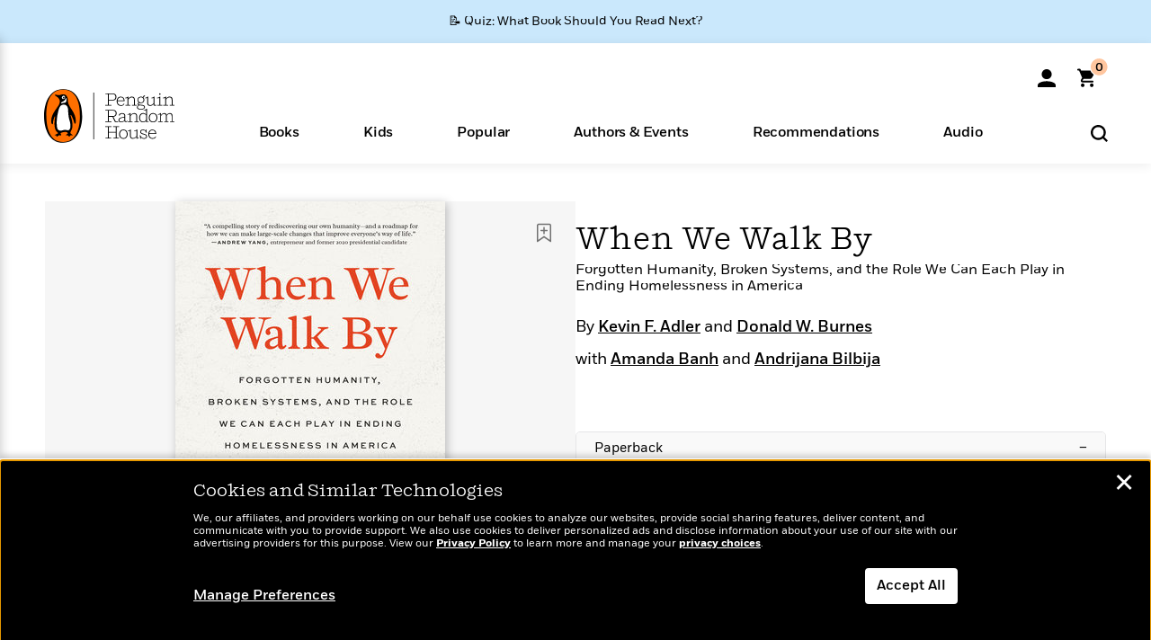

--- FILE ---
content_type: text/html; charset=UTF-8
request_url: https://www.penguinrandomhouse.com/books/730751/when-we-walk-by-by-kevin-f-adler-and-donald-w-burnes-with-amanda-banh-and-andrijana-bilbija/9781623178840/
body_size: 66384
content:
<!DOCTYPE html>
<!--[if IE 7]>
<html class="ie ie7" lang="en-US" class="no-js">
<![endif]-->
<!--[if IE 8]>
<html class="ie ie8" lang="en-US" class="no-js">
<![endif]-->
<!--[if !(IE 7) | !(IE 8) ]><!-->
<html lang="en-US" class="no-js">
<!--<![endif]-->
<head>
	<meta charset="UTF-8">
	<meta name="viewport" content="initial-scale=1,width=device-width,height=device-height" />
		        
<meta property="og:site_name" content="PenguinRandomhouse.com"/>
<meta property="fb:app_id" content="356679881167712"/>
<meta name="twitter:card" content="summary"/>
<meta name="twitter:site" content="@penguinrandomhouse"/>
<title>When We Walk By by Kevin F. Adler, Donald W. Burnes: 9781623178840 | PenguinRandomHouse.com: Books</title>
<meta itemprop="name" content="When We Walk By by Kevin F. Adler, Donald W. Burnes: 9781623178840 | PenguinRandomHouse.com: Books"/>
<meta property="og:title" content="When We Walk By by Kevin F. Adler, Donald W. Burnes: 9781623178840 | PenguinRandomHouse.com: Books"/>
<meta name="twitter:title" content="When We Walk By by Kevin F. Adler, Donald W. Burnes: 9781623178840 | PenguinRandomHouse.com: Books"/>
<meta property="fb:pages" content="13673457388"/>
<meta name="description" content="How to end homelessness in America: a must-read guide to understanding housing instability, supporting our unhoused neighbors, and reclaiming our humanity...."/>
<meta itemprop="description" content="How to end homelessness in America: a must-read guide to understanding housing instability, supporting our unhoused neighbors, and reclaiming our humanity.   A deeply humanizing analysis that will change..."/>
<meta property="og:description" content="How to end homelessness in America: a must-read guide to understanding housing instability, supporting our unhoused neighbors, and reclaiming our humanity.   A deeply humanizing analysis that will change..."/>
<meta name="twitter:description" content="How to end homelessness in America: a must-read guide to understanding housing instability, supporting our unhoused neighbors, and reclaiming our humanity.   A deeply humanizing analysis that..."/>
<meta property="og:url" content="https://www.penguinrandomhouse.com/books/730751/when-we-walk-by-by-kevin-f-adler-and-donald-w-burnes-with-amanda-banh-and-andrijana-bilbija/9781623178840"/>
<meta itemprop="image" content="https://images2.penguinrandomhouse.com/smedia/9781623178840"/>
<meta itemprop="thumbnail" content="https://images2.penguinrandomhouse.com/smedia/9781623178840"/>
<meta property="og:image" content="https://images2.penguinrandomhouse.com/smedia/9781623178840"/>
<meta name="twitter:image" content="https://images2.penguinrandomhouse.com/smedia/9781623178840"/>
<meta itemprop="price" content="20.95"/>
<meta itemprop="priceCurrency" content="USD"/>
<meta property="og:price:currency" content="USD"/>
<meta property="og:price:amount" content="20.95"/>
<link rel="alternate" hreflang="en" href="https://www.penguinrandomhouse.com/books/730751/when-we-walk-by-by-kevin-f-adler-and-donald-w-burnes-with-amanda-banh-and-andrijana-bilbija/"/>
<link rel="alternate" hreflang="en-ca" href="https://www.penguinrandomhouse.ca/books/730751/when-we-walk-by-by-kevin-f-adler-and-donald-w-burnes-with-amanda-banh-and-andrijana-bilbija/9781623178840"/>
<meta property="og:type" content="product"/>
<meta name="format-detection" content="telephone=no"/>
<meta name="twitter:url" content="https://www.penguinrandomhouse.com/books/730751/when-we-walk-by-by-kevin-f-adler-and-donald-w-burnes-with-amanda-banh-and-andrijana-bilbija/"/>
<meta name="twitter:url:preview" content="https://www.penguinrandomhouse.com/books/730751/when-we-walk-by-by-kevin-f-adler-and-donald-w-burnes-with-amanda-banh-and-andrijana-bilbija/9781623178840#excerpt"/>
<meta name="twitter:text:isbn" content="9781623178840"/>
<meta name="twitter:text:cta" content="Start reading"/>
<meta property="og:availability" content="instock"/>
<meta name="Tealium" content="Tealium meta values" data-book-title="When We Walk By" data-book-authors="Kevin F. Adler, Donald W. Burnes" data-book-isbn="9781623178840" data-book-imprint="North Atlantic Books" data-book-division="" data-book-format="Paperback" data-page-type="product"/>


	<!--[if lt IE 9]>
	<script src="https://www.penguinrandomhouse.com/wp-content/themes/penguinrandomhouse/js/ie.min.js"></script>
	<![endif]-->
	<!--[if IE 9]>
		<link rel='stylesheet' id='global-ie9-css' href='/wp-content/themes/penguinrandomhouse/css/ie9.min.css' type='text/css' media='all' />
	<![endif]-->
  <script>
  var images_url_pattern = "https:\/\/images%d.penguinrandomhouse.com%s",  images_url_buckets = 4;
 var series_images_url_dir = "https:\/\/assets.penguinrandomhouse.com\/series-images\/", readdown_images_url_dir = "https:\/\/assets.penguinrandomhouse.com\/the-read-down-images\/", category_images_url_dir = "https:\/\/assets.penguinrandomhouse.com\/category-images\/";
</script>

    <style> html.fouc-factor{ opacity:0; filter:alpha(opacity=0); } </style>

	<script> var htmlClass = document.getElementsByTagName( "html" )[0].getAttribute( "class" ); document.getElementsByTagName( "html" )[0].setAttribute( "class", htmlClass.replace( /no-js/, "fouc-factor" ) ); </script>
	<meta name='robots' content='index, follow, max-image-preview:large, max-snippet:-1, max-video-preview:-1' />
	<style>img:is([sizes="auto" i], [sizes^="auto," i]) { contain-intrinsic-size: 3000px 1500px }</style>
	<link rel="preload" href="/wp-content/themes/penguinrandomhouse/fonts/Fort-Medium.woff2" as="font" type="font/woff2" crossorigin>
<link rel="preload" href="/wp-content/themes/penguinrandomhouse/fonts/Fort-Light.woff2" as="font" type="font/woff2" crossorigin>
<link rel="preload" href="/wp-content/themes/penguinrandomhouse/fonts/Shift-Light.woff2" as="font" type="font/woff2" crossorigin>
<link rel="preload" href="/wp-content/themes/penguinrandomhouse/fonts/Shift-Book.woff2" as="font" type="font/woff2" crossorigin>
<link rel="preload" href="/wp-content/themes/penguinrandomhouse/fonts/Fort-Book.woff2" as="font" type="font/woff2" crossorigin>
<link rel="preload" href="/wp-content/themes/penguinrandomhouse/fonts/Shift-BookItalic.woff2" as="font" type="font/woff2" crossorigin>
<link rel='dns-prefetch' href='//ajax.googleapis.com' />
<link rel='stylesheet' id='wp-block-library-css' href='https://www.penguinrandomhouse.com/wp-includes/css/dist/block-library/style.min.css?ver=6.8.3' type='text/css' media='all' />
<style id='classic-theme-styles-inline-css' type='text/css'>
/*! This file is auto-generated */
.wp-block-button__link{color:#fff;background-color:#32373c;border-radius:9999px;box-shadow:none;text-decoration:none;padding:calc(.667em + 2px) calc(1.333em + 2px);font-size:1.125em}.wp-block-file__button{background:#32373c;color:#fff;text-decoration:none}
</style>
<style id='global-styles-inline-css' type='text/css'>
:root{--wp--preset--aspect-ratio--square: 1;--wp--preset--aspect-ratio--4-3: 4/3;--wp--preset--aspect-ratio--3-4: 3/4;--wp--preset--aspect-ratio--3-2: 3/2;--wp--preset--aspect-ratio--2-3: 2/3;--wp--preset--aspect-ratio--16-9: 16/9;--wp--preset--aspect-ratio--9-16: 9/16;--wp--preset--color--black: #000000;--wp--preset--color--cyan-bluish-gray: #abb8c3;--wp--preset--color--white: #ffffff;--wp--preset--color--pale-pink: #f78da7;--wp--preset--color--vivid-red: #cf2e2e;--wp--preset--color--luminous-vivid-orange: #ff6900;--wp--preset--color--luminous-vivid-amber: #fcb900;--wp--preset--color--light-green-cyan: #7bdcb5;--wp--preset--color--vivid-green-cyan: #00d084;--wp--preset--color--pale-cyan-blue: #8ed1fc;--wp--preset--color--vivid-cyan-blue: #0693e3;--wp--preset--color--vivid-purple: #9b51e0;--wp--preset--gradient--vivid-cyan-blue-to-vivid-purple: linear-gradient(135deg,rgba(6,147,227,1) 0%,rgb(155,81,224) 100%);--wp--preset--gradient--light-green-cyan-to-vivid-green-cyan: linear-gradient(135deg,rgb(122,220,180) 0%,rgb(0,208,130) 100%);--wp--preset--gradient--luminous-vivid-amber-to-luminous-vivid-orange: linear-gradient(135deg,rgba(252,185,0,1) 0%,rgba(255,105,0,1) 100%);--wp--preset--gradient--luminous-vivid-orange-to-vivid-red: linear-gradient(135deg,rgba(255,105,0,1) 0%,rgb(207,46,46) 100%);--wp--preset--gradient--very-light-gray-to-cyan-bluish-gray: linear-gradient(135deg,rgb(238,238,238) 0%,rgb(169,184,195) 100%);--wp--preset--gradient--cool-to-warm-spectrum: linear-gradient(135deg,rgb(74,234,220) 0%,rgb(151,120,209) 20%,rgb(207,42,186) 40%,rgb(238,44,130) 60%,rgb(251,105,98) 80%,rgb(254,248,76) 100%);--wp--preset--gradient--blush-light-purple: linear-gradient(135deg,rgb(255,206,236) 0%,rgb(152,150,240) 100%);--wp--preset--gradient--blush-bordeaux: linear-gradient(135deg,rgb(254,205,165) 0%,rgb(254,45,45) 50%,rgb(107,0,62) 100%);--wp--preset--gradient--luminous-dusk: linear-gradient(135deg,rgb(255,203,112) 0%,rgb(199,81,192) 50%,rgb(65,88,208) 100%);--wp--preset--gradient--pale-ocean: linear-gradient(135deg,rgb(255,245,203) 0%,rgb(182,227,212) 50%,rgb(51,167,181) 100%);--wp--preset--gradient--electric-grass: linear-gradient(135deg,rgb(202,248,128) 0%,rgb(113,206,126) 100%);--wp--preset--gradient--midnight: linear-gradient(135deg,rgb(2,3,129) 0%,rgb(40,116,252) 100%);--wp--preset--font-size--small: 13px;--wp--preset--font-size--medium: 20px;--wp--preset--font-size--large: 36px;--wp--preset--font-size--x-large: 42px;--wp--preset--spacing--20: 0.44rem;--wp--preset--spacing--30: 0.67rem;--wp--preset--spacing--40: 1rem;--wp--preset--spacing--50: 1.5rem;--wp--preset--spacing--60: 2.25rem;--wp--preset--spacing--70: 3.38rem;--wp--preset--spacing--80: 5.06rem;--wp--preset--shadow--natural: 6px 6px 9px rgba(0, 0, 0, 0.2);--wp--preset--shadow--deep: 12px 12px 50px rgba(0, 0, 0, 0.4);--wp--preset--shadow--sharp: 6px 6px 0px rgba(0, 0, 0, 0.2);--wp--preset--shadow--outlined: 6px 6px 0px -3px rgba(255, 255, 255, 1), 6px 6px rgba(0, 0, 0, 1);--wp--preset--shadow--crisp: 6px 6px 0px rgba(0, 0, 0, 1);}:where(.is-layout-flex){gap: 0.5em;}:where(.is-layout-grid){gap: 0.5em;}body .is-layout-flex{display: flex;}.is-layout-flex{flex-wrap: wrap;align-items: center;}.is-layout-flex > :is(*, div){margin: 0;}body .is-layout-grid{display: grid;}.is-layout-grid > :is(*, div){margin: 0;}:where(.wp-block-columns.is-layout-flex){gap: 2em;}:where(.wp-block-columns.is-layout-grid){gap: 2em;}:where(.wp-block-post-template.is-layout-flex){gap: 1.25em;}:where(.wp-block-post-template.is-layout-grid){gap: 1.25em;}.has-black-color{color: var(--wp--preset--color--black) !important;}.has-cyan-bluish-gray-color{color: var(--wp--preset--color--cyan-bluish-gray) !important;}.has-white-color{color: var(--wp--preset--color--white) !important;}.has-pale-pink-color{color: var(--wp--preset--color--pale-pink) !important;}.has-vivid-red-color{color: var(--wp--preset--color--vivid-red) !important;}.has-luminous-vivid-orange-color{color: var(--wp--preset--color--luminous-vivid-orange) !important;}.has-luminous-vivid-amber-color{color: var(--wp--preset--color--luminous-vivid-amber) !important;}.has-light-green-cyan-color{color: var(--wp--preset--color--light-green-cyan) !important;}.has-vivid-green-cyan-color{color: var(--wp--preset--color--vivid-green-cyan) !important;}.has-pale-cyan-blue-color{color: var(--wp--preset--color--pale-cyan-blue) !important;}.has-vivid-cyan-blue-color{color: var(--wp--preset--color--vivid-cyan-blue) !important;}.has-vivid-purple-color{color: var(--wp--preset--color--vivid-purple) !important;}.has-black-background-color{background-color: var(--wp--preset--color--black) !important;}.has-cyan-bluish-gray-background-color{background-color: var(--wp--preset--color--cyan-bluish-gray) !important;}.has-white-background-color{background-color: var(--wp--preset--color--white) !important;}.has-pale-pink-background-color{background-color: var(--wp--preset--color--pale-pink) !important;}.has-vivid-red-background-color{background-color: var(--wp--preset--color--vivid-red) !important;}.has-luminous-vivid-orange-background-color{background-color: var(--wp--preset--color--luminous-vivid-orange) !important;}.has-luminous-vivid-amber-background-color{background-color: var(--wp--preset--color--luminous-vivid-amber) !important;}.has-light-green-cyan-background-color{background-color: var(--wp--preset--color--light-green-cyan) !important;}.has-vivid-green-cyan-background-color{background-color: var(--wp--preset--color--vivid-green-cyan) !important;}.has-pale-cyan-blue-background-color{background-color: var(--wp--preset--color--pale-cyan-blue) !important;}.has-vivid-cyan-blue-background-color{background-color: var(--wp--preset--color--vivid-cyan-blue) !important;}.has-vivid-purple-background-color{background-color: var(--wp--preset--color--vivid-purple) !important;}.has-black-border-color{border-color: var(--wp--preset--color--black) !important;}.has-cyan-bluish-gray-border-color{border-color: var(--wp--preset--color--cyan-bluish-gray) !important;}.has-white-border-color{border-color: var(--wp--preset--color--white) !important;}.has-pale-pink-border-color{border-color: var(--wp--preset--color--pale-pink) !important;}.has-vivid-red-border-color{border-color: var(--wp--preset--color--vivid-red) !important;}.has-luminous-vivid-orange-border-color{border-color: var(--wp--preset--color--luminous-vivid-orange) !important;}.has-luminous-vivid-amber-border-color{border-color: var(--wp--preset--color--luminous-vivid-amber) !important;}.has-light-green-cyan-border-color{border-color: var(--wp--preset--color--light-green-cyan) !important;}.has-vivid-green-cyan-border-color{border-color: var(--wp--preset--color--vivid-green-cyan) !important;}.has-pale-cyan-blue-border-color{border-color: var(--wp--preset--color--pale-cyan-blue) !important;}.has-vivid-cyan-blue-border-color{border-color: var(--wp--preset--color--vivid-cyan-blue) !important;}.has-vivid-purple-border-color{border-color: var(--wp--preset--color--vivid-purple) !important;}.has-vivid-cyan-blue-to-vivid-purple-gradient-background{background: var(--wp--preset--gradient--vivid-cyan-blue-to-vivid-purple) !important;}.has-light-green-cyan-to-vivid-green-cyan-gradient-background{background: var(--wp--preset--gradient--light-green-cyan-to-vivid-green-cyan) !important;}.has-luminous-vivid-amber-to-luminous-vivid-orange-gradient-background{background: var(--wp--preset--gradient--luminous-vivid-amber-to-luminous-vivid-orange) !important;}.has-luminous-vivid-orange-to-vivid-red-gradient-background{background: var(--wp--preset--gradient--luminous-vivid-orange-to-vivid-red) !important;}.has-very-light-gray-to-cyan-bluish-gray-gradient-background{background: var(--wp--preset--gradient--very-light-gray-to-cyan-bluish-gray) !important;}.has-cool-to-warm-spectrum-gradient-background{background: var(--wp--preset--gradient--cool-to-warm-spectrum) !important;}.has-blush-light-purple-gradient-background{background: var(--wp--preset--gradient--blush-light-purple) !important;}.has-blush-bordeaux-gradient-background{background: var(--wp--preset--gradient--blush-bordeaux) !important;}.has-luminous-dusk-gradient-background{background: var(--wp--preset--gradient--luminous-dusk) !important;}.has-pale-ocean-gradient-background{background: var(--wp--preset--gradient--pale-ocean) !important;}.has-electric-grass-gradient-background{background: var(--wp--preset--gradient--electric-grass) !important;}.has-midnight-gradient-background{background: var(--wp--preset--gradient--midnight) !important;}.has-small-font-size{font-size: var(--wp--preset--font-size--small) !important;}.has-medium-font-size{font-size: var(--wp--preset--font-size--medium) !important;}.has-large-font-size{font-size: var(--wp--preset--font-size--large) !important;}.has-x-large-font-size{font-size: var(--wp--preset--font-size--x-large) !important;}
:where(.wp-block-post-template.is-layout-flex){gap: 1.25em;}:where(.wp-block-post-template.is-layout-grid){gap: 1.25em;}
:where(.wp-block-columns.is-layout-flex){gap: 2em;}:where(.wp-block-columns.is-layout-grid){gap: 2em;}
:root :where(.wp-block-pullquote){font-size: 1.5em;line-height: 1.6;}
</style>
<link rel='stylesheet' id='twentyfourteen-style-css' href='https://www.penguinrandomhouse.com/wp-content/themes/penguinrandomhouse/style.css?ver=cb20260120040944' type='text/css' media='all' />
<!--[if lt IE 9]>
<link rel='stylesheet' id='twentyfourteen-ie-css' href='https://www.penguinrandomhouse.com/wp-content/themes/penguinrandomhouse/css/ie.css?ver=cb20260120040944' type='text/css' media='all' />
<![endif]-->
<link rel='stylesheet' id='primary_newsletter_styles-css' href='https://www.penguinrandomhouse.com/wp-content/themes/penguinrandomhouse/build/newsletter.css?ver=cb20260120040944' type='text/css' media='all' />
<style id='akismet-widget-style-inline-css' type='text/css'>

			.a-stats {
				--akismet-color-mid-green: #357b49;
				--akismet-color-white: #fff;
				--akismet-color-light-grey: #f6f7f7;

				max-width: 350px;
				width: auto;
			}

			.a-stats * {
				all: unset;
				box-sizing: border-box;
			}

			.a-stats strong {
				font-weight: 600;
			}

			.a-stats a.a-stats__link,
			.a-stats a.a-stats__link:visited,
			.a-stats a.a-stats__link:active {
				background: var(--akismet-color-mid-green);
				border: none;
				box-shadow: none;
				border-radius: 8px;
				color: var(--akismet-color-white);
				cursor: pointer;
				display: block;
				font-family: -apple-system, BlinkMacSystemFont, 'Segoe UI', 'Roboto', 'Oxygen-Sans', 'Ubuntu', 'Cantarell', 'Helvetica Neue', sans-serif;
				font-weight: 500;
				padding: 12px;
				text-align: center;
				text-decoration: none;
				transition: all 0.2s ease;
			}

			/* Extra specificity to deal with TwentyTwentyOne focus style */
			.widget .a-stats a.a-stats__link:focus {
				background: var(--akismet-color-mid-green);
				color: var(--akismet-color-white);
				text-decoration: none;
			}

			.a-stats a.a-stats__link:hover {
				filter: brightness(110%);
				box-shadow: 0 4px 12px rgba(0, 0, 0, 0.06), 0 0 2px rgba(0, 0, 0, 0.16);
			}

			.a-stats .count {
				color: var(--akismet-color-white);
				display: block;
				font-size: 1.5em;
				line-height: 1.4;
				padding: 0 13px;
				white-space: nowrap;
			}
		
</style>
<script type="text/javascript" src="https://ajax.googleapis.com/ajax/libs/jquery/3.7.1/jquery.min.js?ver=3.7.1" id="jquery-js"></script>
<script type="text/javascript" src="https://www.penguinrandomhouse.com/wp-content/themes/penguinrandomhouse/js/slick.min.js?ver=1.6.0" id="slick-js"></script>
<!-- Stream WordPress user activity plugin v4.1.1 -->
<link rel='canonical' href='https://www.penguinrandomhouse.com/books/730751/when-we-walk-by-by-kevin-f-adler-and-donald-w-burnes-with-amanda-banh-and-andrijana-bilbija/' />
<style type="text/css">.recentcomments a{display:inline !important;padding:0 !important;margin:0 !important;}</style><!-- WP_Route:  content_product_details_4_1_2_0 --><script>var GLOBAL_routeUrl = 'https://www.penguinrandomhouse.com/books/730751/when-we-walk-by-by-kevin-f-adler-and-donald-w-burnes-with-amanda-banh-and-andrijana-bilbija/9781623178840/';</script>
	<link rel="stylesheet" href="https://www.penguinrandomhouse.com/wp-content/themes/penguinrandomhouse/css/product.min.css?vers=cb20260120040944" media="all" />
<script><!-- 
	var GLOBAL_newslettersSignupObject = {"acquisition_code":"PRH_BOOKPAGE_STATIC_ONGOING","workId":"730751"};
 
--></script>	<script type="text/javascript">
		window.cartUrl='https://cart.penguinrandomhouse.com';
		window.piiUrl='https://account.penguinrandomhouse.com';
		window.destroyUrl='https://cart.penguinrandomhouse.com/prhcart/logout.php';
    window.profileUrl="https:\/\/profile.penguinrandomhouse.com\/";
	</script>
			<script type="text/javascript">var acc_url='';</script>
    	<noscript><link rel='stylesheet' id='no-js-global-css' href='/wp-content/themes/penguinrandomhouse/styles-nojs.min.css?ver=cb20260120040944' type='text/css' media='all' /></noscript>
    <link rel='stylesheet' id='global-print-css' href='/wp-content/themes/penguinrandomhouse/styles-print.min.css?ver=cb20260120040944' type='text/css' media='print' />
    <link rel="icon" href="https://www.penguinrandomhouse.com/favicon-16x16.png" type="image/png" sizes="16x16" />
    <link rel="icon" href="https://www.penguinrandomhouse.com/favicon-32x32.png" type="image/png" sizes="32x32" />
    <link rel="icon" href="https://www.penguinrandomhouse.com/favicon-192x192.png" type="image/png" sizes="192x192" />
</head>

<body class="wp-singular wp_router_page-template-default single single-wp_router_page postid-5 wp-embed-responsive wp-theme-penguinrandomhouse group-blog masthead-fixed full-width singular">
    	    <a id="skip_to_main" href="#mainblock">Skip to Main Content (Press Enter)</a>
                <a id="site-ribbon" class="promo-strip hidden site-banner-wide-link" style="background-color: #cae8fc;" href="https://www.penguinrandomhouse.com/articles/quiz-what-book-should-you-read-next/" target="_self">
                    <div class="site-banner-content">
                            <div class="site-banner-content-text">
                <div class="site-banner-desktop-copy" data-link-count="0">
                  📝 Quiz: What Book Should You Read Next?                </div>
                <div class="site-banner-mobile-copy" data-link-count="0">
                  📝 Quiz: What Book Should You Read Next?                </div>
              </div>
                          </div>
                  </a>
              
	
	<!-- Start Tealium tag -->
	<script type="text/javascript">
        
var utag_data={"page_name":"When We Walk By by Kevin F. Adler, Donald W. Burnes: 9781623178840 | PenguinRandomHouse.com: Books","code_release_version":"cb20260120040944","product_list_price":[20.95],"product_isbn":[9781623178840],"product_title":["When We Walk By"],"product_author":["Kevin F. Adler | Donald W. Burnes"],"product_author_id":["2286112 | 2286129"],"retailer_link_present":"yes","page_type":"Product Detail Page","product_imprint":["North Atlantic Books"],"product_format":["Paperback"],"product_work_id":["730751"],"product_category":["Domestic Politics | World Politics | Nonfiction | Politics"],"product_division":["North Atlantic Books"],"auth_count":2,"module_type":["authordetail","contributorblock"],"module_variation":"Load","module_present":"cartbutton,lookinside,readexcerpt","pdp_dropdown":"Book Description, Praise, Product Details","event_type":"recommendation_load","ip_country":"US","website_banner":"Get a FREE Books of the Moment sampler!"};
(function() {
    const cookies = document.cookie.split( '; ');
    const couponCode = cookies.find( function( cookie ) {
        return cookie.trim().startsWith( 'couponCode' );
    });
    if (couponCode && couponCode.split( '=' )[1] == 'EMP50')
        utag_data.user_status = 'internal';
    else
        utag_data.user_status = 'external';
    var prevPageTeal = cookies.find( function( cookie ) {
        return cookie.trim().startsWith( 'next_page_teal' );
    } );

    var one_hour_ago = new Date();
    one_hour_ago.setTime( one_hour_ago.getTime() - ( 60 * 1000 ) );
    if ( prevPageTeal ) {
        prevPageTeal = prevPageTeal.split( '=' )[1];
        utag_data = Object.assign(utag_data, JSON.parse(prevPageTeal));
        document.cookie = "next_page_teal= ; expires=" + one_hour_ago.toGMTString();
    }
    var removeFromTeal = cookies.find( function( cookie ) {
        return cookie.trim().startsWith( 'remove_from_teal' );
    } );
    if ( removeFromTeal ) {
        removeFromTeal = JSON.parse( removeFromTeal.split( '=' )[1] );
        for ( var i = 0; i < removeFromTeal.length; i++ ) {
            delete utag_data[ removeFromTeal[ i ] ];
        }
    }
    if ( window.location.pathname.startsWith( '/interactive/todays-top-books' ) ) {
        var archive = window.location.pathname.length > 30;
        var page_name = archive ? 'Archive' : 'Main';
        utag_data.page_type = 'Top Books ' + page_name + ' Page';
    }

    if ( sessionStorage.getItem( 'takeover' ) ) {
        sessionStorage.removeItem( 'takeover' );
    }

    if ( window.location.search.includes( 'cdi=' ) ) {
        // check for cdi param and set session storage if present
        sessionStorage.setItem( 'has_cdi', 'true' );
    }
    if ( sessionStorage.getItem( 'has_cdi' ) && ( window.location.pathname.startsWith( '/articles/' ) || window.location.pathname.startsWith( '/the-read-down/' ) ) ) {
        // if this value is present, and we are on an article or read down page, do not show takeovers
        document.getElementsByTagName('body')[0].classList.add('disable-cta');
    }
})();
	</script>
	    <script type="text/javascript">
		(function(a,b,c,d){
		a='//tags.tiqcdn.com/utag/random/rhcorp-prh/prod/utag.js';
		b=document;c='script';d=b.createElement(c);d.src=a;d.type='text/java'+c;d.async=true;
		a=b.getElementsByTagName(c)[0];a.parentNode.insertBefore(d,a);
		})();
	</script>
	<!-- / End Tealium tag -->

	
    <div class="backdrop"></div>

    <div id="condensed-side-nav" aria-hidden="true">
      <div class="top menu-toggle-container">
          <div class="close-button-container">
              <?xml version="1.0" encoding="UTF-8"?>
<svg id="menu-close" class="desktop-show" tabindex="-1" viewBox="0 0 17 17" version="1.1" xmlns="http://www.w3.org/2000/svg" xmlns:xlink="http://www.w3.org/1999/xlink">
    <g stroke="none" stroke-width="1" fill="none" fill-rule="evenodd">
        <g transform="translate(-1238.000000, -167.000000)" fill="#000000" stroke="#000000">
            <g transform="translate(1239.000000, 168.000000)">
                <path d="M0.432173232,15.5897546 C0.330501361,15.5897546 0.228829491,15.5551862 0.12715762,15.4541921 C-0.0422954982,15.284739 -0.0422954982,15.013614 0.12715762,14.8777126 L14.8695789,0.169520899 C15.039032,6.77812472e-05 15.2762664,6.77812472e-05 15.4457195,0.169520899 C15.6151726,0.338974017 15.6151726,0.610099006 15.4457195,0.779552124 L0.737188844,15.4880828 C0.669407597,15.5555251 0.533845103,15.5897546 0.432173232,15.5897546"></path>
                <g>
                    <path d="M15.1405005,15.5897546 C15.0388287,15.5897546 14.9371568,15.5551862 14.8361627,15.4541921 L0.1608449,0.779552124 C-0.00860821839,0.610099006 -0.00860821839,0.338974017 0.1608449,0.203411523 C0.330298018,0.0339584048 0.601761913,0.0339584048 0.736985501,0.203411523 L15.4455161,14.9119422 C15.6149693,15.0813953 15.6149693,15.3525203 15.4455161,15.4880828 C15.3777349,15.5555251 15.2425113,15.5897546 15.1405005,15.5897546"></path>
                </g>
            </g>
        </g>
    </g>
</svg>
          </div>
      </div>
      <div class="scrollable-area" role="navigation" aria-label="side-nav">
        <div id="mobile_search"></div>
        <div id="container-top" class="nav-container">
          <div id="condensed-top-level" class="top-level">
            <menu class="nav-item-list">
                                <button class="nav-item no-mouse-outline" aria-haspopup="true" tabindex="-1" aria-expanded="false" role="button">
                    <p class="nav-item-text">Books</p>
                    <?xml version="1.0" encoding="UTF-8"?>
<svg class="nav-item-arrow" width="8px" height="14px" viewBox="0 0 8 14" version="1.1" xmlns="http://www.w3.org/2000/svg" xmlns:xlink="http://www.w3.org/1999/xlink">
    <g stroke="none" stroke-width="1" fill="none" fill-rule="evenodd">
        <g transform="translate(-372.000000, -165.000000)" fill="#FF6500" stroke="#FF6500">
            <path d="M373,177.3177 C373,177.113163 373.061224,176.976805 373.183673,176.840447 L377.530612,171.999744 L373.183673,167.159042 C372.938776,166.886326 372.938776,166.477252 373.183673,166.204537 C373.428571,165.931821 373.795918,165.931821 374.040816,166.204537 L378.816327,171.522492 C379.061224,171.795208 379.061224,172.204281 378.816327,172.476997 L374.040816,177.794952 C373.795918,178.068349 373.428571,178.068349 373.183673,177.794952 C373.061224,177.658594 373,177.522236 373,177.3177"></path>
        </g>
    </g>
</svg>
                  </button>
                                  <button class="nav-item no-mouse-outline" aria-haspopup="true" tabindex="-1" aria-expanded="false" role="button">
                    <p class="nav-item-text">Kids</p>
                    <?xml version="1.0" encoding="UTF-8"?>
<svg class="nav-item-arrow" width="8px" height="14px" viewBox="0 0 8 14" version="1.1" xmlns="http://www.w3.org/2000/svg" xmlns:xlink="http://www.w3.org/1999/xlink">
    <g stroke="none" stroke-width="1" fill="none" fill-rule="evenodd">
        <g transform="translate(-372.000000, -165.000000)" fill="#FF6500" stroke="#FF6500">
            <path d="M373,177.3177 C373,177.113163 373.061224,176.976805 373.183673,176.840447 L377.530612,171.999744 L373.183673,167.159042 C372.938776,166.886326 372.938776,166.477252 373.183673,166.204537 C373.428571,165.931821 373.795918,165.931821 374.040816,166.204537 L378.816327,171.522492 C379.061224,171.795208 379.061224,172.204281 378.816327,172.476997 L374.040816,177.794952 C373.795918,178.068349 373.428571,178.068349 373.183673,177.794952 C373.061224,177.658594 373,177.522236 373,177.3177"></path>
        </g>
    </g>
</svg>
                  </button>
                                  <button class="nav-item no-mouse-outline" aria-haspopup="true" tabindex="-1" aria-expanded="false" role="button">
                    <p class="nav-item-text">Popular</p>
                    <?xml version="1.0" encoding="UTF-8"?>
<svg class="nav-item-arrow" width="8px" height="14px" viewBox="0 0 8 14" version="1.1" xmlns="http://www.w3.org/2000/svg" xmlns:xlink="http://www.w3.org/1999/xlink">
    <g stroke="none" stroke-width="1" fill="none" fill-rule="evenodd">
        <g transform="translate(-372.000000, -165.000000)" fill="#FF6500" stroke="#FF6500">
            <path d="M373,177.3177 C373,177.113163 373.061224,176.976805 373.183673,176.840447 L377.530612,171.999744 L373.183673,167.159042 C372.938776,166.886326 372.938776,166.477252 373.183673,166.204537 C373.428571,165.931821 373.795918,165.931821 374.040816,166.204537 L378.816327,171.522492 C379.061224,171.795208 379.061224,172.204281 378.816327,172.476997 L374.040816,177.794952 C373.795918,178.068349 373.428571,178.068349 373.183673,177.794952 C373.061224,177.658594 373,177.522236 373,177.3177"></path>
        </g>
    </g>
</svg>
                  </button>
                                  <button class="nav-item no-mouse-outline" aria-haspopup="true" tabindex="-1" aria-expanded="false" role="button">
                    <p class="nav-item-text">Authors & Events</p>
                    <?xml version="1.0" encoding="UTF-8"?>
<svg class="nav-item-arrow" width="8px" height="14px" viewBox="0 0 8 14" version="1.1" xmlns="http://www.w3.org/2000/svg" xmlns:xlink="http://www.w3.org/1999/xlink">
    <g stroke="none" stroke-width="1" fill="none" fill-rule="evenodd">
        <g transform="translate(-372.000000, -165.000000)" fill="#FF6500" stroke="#FF6500">
            <path d="M373,177.3177 C373,177.113163 373.061224,176.976805 373.183673,176.840447 L377.530612,171.999744 L373.183673,167.159042 C372.938776,166.886326 372.938776,166.477252 373.183673,166.204537 C373.428571,165.931821 373.795918,165.931821 374.040816,166.204537 L378.816327,171.522492 C379.061224,171.795208 379.061224,172.204281 378.816327,172.476997 L374.040816,177.794952 C373.795918,178.068349 373.428571,178.068349 373.183673,177.794952 C373.061224,177.658594 373,177.522236 373,177.3177"></path>
        </g>
    </g>
</svg>
                  </button>
                                  <button class="nav-item no-mouse-outline" aria-haspopup="true" tabindex="-1" aria-expanded="false" role="button">
                    <p class="nav-item-text">Recommendations</p>
                    <?xml version="1.0" encoding="UTF-8"?>
<svg class="nav-item-arrow" width="8px" height="14px" viewBox="0 0 8 14" version="1.1" xmlns="http://www.w3.org/2000/svg" xmlns:xlink="http://www.w3.org/1999/xlink">
    <g stroke="none" stroke-width="1" fill="none" fill-rule="evenodd">
        <g transform="translate(-372.000000, -165.000000)" fill="#FF6500" stroke="#FF6500">
            <path d="M373,177.3177 C373,177.113163 373.061224,176.976805 373.183673,176.840447 L377.530612,171.999744 L373.183673,167.159042 C372.938776,166.886326 372.938776,166.477252 373.183673,166.204537 C373.428571,165.931821 373.795918,165.931821 374.040816,166.204537 L378.816327,171.522492 C379.061224,171.795208 379.061224,172.204281 378.816327,172.476997 L374.040816,177.794952 C373.795918,178.068349 373.428571,178.068349 373.183673,177.794952 C373.061224,177.658594 373,177.522236 373,177.3177"></path>
        </g>
    </g>
</svg>
                  </button>
                                  <button class="nav-item no-mouse-outline" aria-haspopup="true" tabindex="-1" aria-expanded="false" role="button">
                    <p class="nav-item-text">Audio</p>
                    <?xml version="1.0" encoding="UTF-8"?>
<svg class="nav-item-arrow" width="8px" height="14px" viewBox="0 0 8 14" version="1.1" xmlns="http://www.w3.org/2000/svg" xmlns:xlink="http://www.w3.org/1999/xlink">
    <g stroke="none" stroke-width="1" fill="none" fill-rule="evenodd">
        <g transform="translate(-372.000000, -165.000000)" fill="#FF6500" stroke="#FF6500">
            <path d="M373,177.3177 C373,177.113163 373.061224,176.976805 373.183673,176.840447 L377.530612,171.999744 L373.183673,167.159042 C372.938776,166.886326 372.938776,166.477252 373.183673,166.204537 C373.428571,165.931821 373.795918,165.931821 374.040816,166.204537 L378.816327,171.522492 C379.061224,171.795208 379.061224,172.204281 378.816327,172.476997 L374.040816,177.794952 C373.795918,178.068349 373.428571,178.068349 373.183673,177.794952 C373.061224,177.658594 373,177.522236 373,177.3177"></path>
        </g>
    </g>
</svg>
                  </button>
                            </menu>
            <div class="promo-section"><ul id="promos-container" class="promos-container"><li class="nav-promo-block">
                <a class="navigation-link no-mouse-outline" href="https://www.penguinrandomhouse.com/the-read-down/graphic-novels-for-kids/" tabindex="-1" aria-label="Captivating Graphic Novels for Reluctant Readers Learn More" data-element="kids:featured:captivating graphic novels for reluctant readers" data-category="kids" data-location="header">
                  <img class="nav-promo-image" src="https://assets.penguinrandomhouse.com/wp-content/uploads/2023/10/21132736/Kids-Chapter-Books-GraphicNovels-Read-Down_site_1200x628.jpg" height="183" alt="Captivating Graphic Novels for Reluctant Readers" />
                  <div class="nav-promo-text">Captivating Graphic Novels for Reluctant Readers</div>
                  <div class="nav-promo-sub-text">Learn More<span class="nav-promo-sub-text-caret"> ></span></div>
                </a>
              </li><hr class="separator"><li class="nav-promo-block">
                <a class="navigation-link no-mouse-outline" href="https://www.penguinrandomhouse.com/the-read-down/new-book-releases-january/" tabindex="-1" aria-label="New Releases Learn More" data-element="books:featured:new releases" data-category="books" data-location="header">
                  <img class="nav-promo-image" src="https://assets.penguinrandomhouse.com/wp-content/uploads/2025/01/15175410/PRH_Site_1200x628_jan.jpg" height="183" alt="New Releases" />
                  <div class="nav-promo-text">New Releases</div>
                  <div class="nav-promo-sub-text">Learn More<span class="nav-promo-sub-text-caret"> ></span></div>
                </a>
              </li><hr class="separator"><li class="nav-promo-block">
                <a class="navigation-link no-mouse-outline" href="https://www.penguinrandomhouse.com/the-read-down/the-toni-morrison-primer/" tabindex="-1" aria-label="Toni Morrison Books To Read Right Now Read More" data-element="recommendations:featured:toni morrison books to read right now" data-category="recommendations" data-location="header">
                  <img class="nav-promo-image" src="https://assets.penguinrandomhouse.com/wp-content/uploads/2024/02/06131339/PRH_AWB-ToniMorrisonBooks-1200x628-1.jpg" height="183" alt="Toni Morrison Books To Read Right Now" />
                  <div class="nav-promo-text">Toni Morrison Books To Read Right Now</div>
                  <div class="nav-promo-sub-text">Read More<span class="nav-promo-sub-text-caret"> ></span></div>
                </a>
              </li></ul></div>          </div>
          <div id="Books" class="sub-nav-container" aria-hidden="true">
                <ul class="nav-item-list" role="menu">
                  <li class="secondary-nav-item top-level-text" role="none">
                    <div class="secondary-nav-return" aria-label="back to main navigation"><</div><a class="nav-item-text navigation-link no-mouse-outline" href="https://www.penguinrandomhouse.com/books/" target="_self" role="menuitem" tabindex="-1" data-element="books" data-location="header" data-category="books"><span class="link-text">Books</span><span class="caret">></span></a></li><li class="secondary-nav-item heading-item" role="none"><div class="nav-item-text">Popular</div></li><li class="secondary-nav-item" role="none"><a class="nav-item-text navigation-link no-mouse-outline" href="https://www.penguinrandomhouse.com/books/all-new-releases" target="_self" role="menuitem" tabindex="-1" data-element="books:popular:new & noteworthy" data-category="books" data-location="header">New & Noteworthy</a></li><li class="secondary-nav-item item-border-top" role="none"><a class="nav-item-text navigation-link no-mouse-outline" href="https://www.penguinrandomhouse.com/books/all-best-sellers/" target="_self" role="menuitem" tabindex="-1" data-element="books:popular:bestsellers" data-category="books" data-location="header">Bestsellers</a></li><li class="secondary-nav-item item-border-top" role="none"><a class="nav-item-text navigation-link no-mouse-outline" href="https://www.penguinrandomhouse.com/books/graphic-novels-manga/" target="_self" role="menuitem" tabindex="-1" data-element="books:popular:graphic novels & manga" data-category="books" data-location="header">Graphic Novels & Manga</a></li><li class="secondary-nav-item item-border-top" role="none"><a class="nav-item-text navigation-link no-mouse-outline" href="https://www.penguinrandomhouse.com/the-read-down/the-best-books-of-2025/" target="_self" role="menuitem" tabindex="-1" data-element="books:popular:the must-read books of 2025" data-category="books" data-location="header">The Must-Read Books of 2025</a></li><li class="secondary-nav-item item-border-top" role="none"><a class="nav-item-text navigation-link no-mouse-outline" href="https://www.penguinrandomhouse.com/cc/que-quieres-leer-hoy/?cat=Novedades" target="_self" role="menuitem" tabindex="-1" data-element="books:popular:popular books in spanish" data-category="books" data-location="header">Popular Books in Spanish</a></li><li class="secondary-nav-item item-border-top" role="none"><a class="nav-item-text navigation-link no-mouse-outline" href="https://www.penguinrandomhouse.com/books/all-coming-soon/" target="_self" role="menuitem" tabindex="-1" data-element="books:popular:coming soon" data-category="books" data-location="header">Coming Soon</a></li><li class="secondary-nav-item heading-item" role="none"><a class="nav-item-text navigation-link no-mouse-outline" href="https://www.penguinrandomhouse.com/books/fiction/" target="_self" role="menuitem" tabindex="-1" data-element="books:fiction" data-category="books" data-location="header">Fiction</a></li><li class="secondary-nav-item" role="none"><a class="nav-item-text navigation-link no-mouse-outline" href="https://www.penguinrandomhouse.com/books/classics/" target="_self" role="menuitem" tabindex="-1" data-element="books:fiction:classics" data-category="books" data-location="header">Classics</a></li><li class="secondary-nav-item item-border-top" role="none"><a class="nav-item-text navigation-link no-mouse-outline" href="https://www.penguinrandomhouse.com/books/romance/" target="_self" role="menuitem" tabindex="-1" data-element="books:fiction:romance" data-category="books" data-location="header">Romance</a></li><li class="secondary-nav-item item-border-top" role="none"><a class="nav-item-text navigation-link no-mouse-outline" href="https://www.penguinrandomhouse.com/books/literary-fiction/" target="_self" role="menuitem" tabindex="-1" data-element="books:fiction:literary fiction" data-category="books" data-location="header">Literary Fiction</a></li><li class="secondary-nav-item item-border-top" role="none"><a class="nav-item-text navigation-link no-mouse-outline" href="https://www.penguinrandomhouse.com/books/mystery-thriller/" target="_self" role="menuitem" tabindex="-1" data-element="books:fiction:mystery & thriller" data-category="books" data-location="header">Mystery & Thriller</a></li><li class="secondary-nav-item item-border-top" role="none"><a class="nav-item-text navigation-link no-mouse-outline" href="https://www.penguinrandomhouse.com/books/science-fiction/" target="_self" role="menuitem" tabindex="-1" data-element="books:fiction:science fiction" data-category="books" data-location="header">Science Fiction</a></li><li class="secondary-nav-item item-border-top" role="none"><a class="nav-item-text navigation-link no-mouse-outline" href="https://www.penguinrandomhouse.com/books/spanish-language-fiction/" target="_self" role="menuitem" tabindex="-1" data-element="books:fiction:spanish language fiction" data-category="books" data-location="header">Spanish Language Fiction</a></li><li class="secondary-nav-item heading-item" role="none"><a class="nav-item-text navigation-link no-mouse-outline" href="https://www.penguinrandomhouse.com/books/nonfiction/" target="_self" role="menuitem" tabindex="-1" data-element="books:nonfiction" data-category="books" data-location="header">Nonfiction</a></li><li class="secondary-nav-item" role="none"><a class="nav-item-text navigation-link no-mouse-outline" href="https://www.penguinrandomhouse.com/books/biography-memoir/" target="_self" role="menuitem" tabindex="-1" data-element="books:nonfiction:biographies & memoirs" data-category="books" data-location="header">Biographies & Memoirs</a></li><li class="secondary-nav-item item-border-top" role="none"><a class="nav-item-text navigation-link no-mouse-outline" href="https://www.penguinrandomhouse.com/books/wellness/" target="_self" role="menuitem" tabindex="-1" data-element="books:nonfiction:wellness" data-category="books" data-location="header">Wellness</a></li><li class="secondary-nav-item item-border-top" role="none"><a class="nav-item-text navigation-link no-mouse-outline" href="https://www.penguinrandomhouse.com/books/cookbooks/" target="_self" role="menuitem" tabindex="-1" data-element="books:nonfiction:cookbooks" data-category="books" data-location="header">Cookbooks</a></li><li class="secondary-nav-item item-border-top" role="none"><a class="nav-item-text navigation-link no-mouse-outline" href="https://www.penguinrandomhouse.com/books/history/" target="_self" role="menuitem" tabindex="-1" data-element="books:nonfiction:history" data-category="books" data-location="header">History</a></li><li class="secondary-nav-item item-border-top" role="none"><a class="nav-item-text navigation-link no-mouse-outline" href="https://www.penguinrandomhouse.com/books/spanish-language-nonfiction/" target="_self" role="menuitem" tabindex="-1" data-element="books:nonfiction:spanish language nonfiction" data-category="books" data-location="header">Spanish Language Nonfiction</a></li><li class="secondary-nav-item heading-item" role="none"><a class="nav-item-text navigation-link no-mouse-outline" href="https://www.penguinrandomhouse.com/series/" target="_self" role="menuitem" tabindex="-1" data-element="books:series" data-category="books" data-location="header">Series</a></li><li class="secondary-nav-item" role="none"><a class="nav-item-text navigation-link no-mouse-outline" href="https://www.penguinrandomhouse.com/series/TM9/a-thursday-murder-club-mystery/" target="_self" role="menuitem" tabindex="-1" data-element="books:series:a thursday murder club" data-category="books" data-location="header">A Thursday Murder Club</a></li><li class="secondary-nav-item item-border-top" role="none"><a class="nav-item-text navigation-link no-mouse-outline" href="https://www.penguinrandomhouse.com/series/F3Q/rebel-blue-ranch/" target="_self" role="menuitem" tabindex="-1" data-element="books:series:rebel blue ranch" data-category="books" data-location="header">Rebel Blue Ranch</a></li><li class="secondary-nav-item item-border-top" role="none"><a class="nav-item-text navigation-link no-mouse-outline" href="https://www.penguinrandomhouse.com/series/EX1/robert-langdon/" target="_self" role="menuitem" tabindex="-1" data-element="books:series:robert langdon" data-category="books" data-location="header">Robert Langdon</a></li><li class="secondary-nav-item item-border-top" role="none"><a class="nav-item-text navigation-link no-mouse-outline" href="https://www.penguinrandomhouse.com/series/SOO/a-song-of-ice-and-fire/" target="_self" role="menuitem" tabindex="-1" data-element="books:series:a song of ice and fire" data-category="books" data-location="header">A Song of Ice and Fire</a></li><li class="secondary-nav-item item-border-top" role="none"><a class="nav-item-text navigation-link no-mouse-outline" href="https://www.penguinrandomhouse.com/series/B45/penguin-clothbound-classics" target="_self" role="menuitem" tabindex="-1" data-element="books:series:penguin classics" data-category="books" data-location="header">Penguin Classics</a></li><li class="secondary-nav-item top-level-text footer" role="none">
                <div class="secondary-nav-return" aria-label="back to main navigation"><</div><a class="secondary-nav-view-all navigation-link" href="https://www.penguinrandomhouse.com/books/" target="_self" role="menuitem" tabindex="-1" aria-label="view all Books" data-element="books" data-location="header" data-category="books"><span class="link-text">View All</span><span class="caret">></span></a></li></ul></div><div id="Kids" class="sub-nav-container" aria-hidden="true">
                <ul class="nav-item-list" role="menu">
                  <li class="secondary-nav-item top-level-text" role="none">
                    <div class="secondary-nav-return" aria-label="back to main navigation"><</div><a class="nav-item-text navigation-link no-mouse-outline" href="https://www.penguinrandomhouse.com/kids-and-ya-books/" target="_self" role="menuitem" tabindex="-1" data-element="kids" data-location="header" data-category="kids"><span class="link-text">Kids</span><span class="caret">></span></a></li><li class="secondary-nav-item heading-item" role="none"><div class="nav-item-text">Popular</div></li><li class="secondary-nav-item" role="none"><a class="nav-item-text navigation-link no-mouse-outline" href="https://www.penguinrandomhouse.com/the-read-down/new-noteworthy-childrens-books/" target="_self" role="menuitem" tabindex="-1" data-element="kids:popular:new & noteworthy" data-category="kids" data-location="header">New & Noteworthy</a></li><li class="secondary-nav-item item-border-top" role="none"><a class="nav-item-text navigation-link no-mouse-outline" href="https://www.penguinrandomhouse.com/books/best-sellers-childrens" target="_self" role="menuitem" tabindex="-1" data-element="kids:popular:bestsellers" data-category="kids" data-location="header">Bestsellers</a></li><li class="secondary-nav-item item-border-top" role="none"><a class="nav-item-text navigation-link no-mouse-outline" href="https://www.penguinrandomhouse.com/the-read-down/award-winning-childrens-books/" target="_self" role="menuitem" tabindex="-1" data-element="kids:popular:award winners" data-category="kids" data-location="header">Award Winners</a></li><li class="secondary-nav-item item-border-top" role="none"><a class="nav-item-text navigation-link no-mouse-outline" href="https://www.penguinrandomhouse.com/shop/parenting/" target="_self" role="menuitem" tabindex="-1" data-element="kids:popular:the parenting book guide" data-category="kids" data-location="header">The Parenting Book Guide</a></li><li class="secondary-nav-item item-border-top" role="none"><a class="nav-item-text navigation-link no-mouse-outline" href="https://www.penguinrandomhouse.com/kids-and-ya-books/" target="_self" role="menuitem" tabindex="-1" data-element="kids:popular:kids' corner" data-category="kids" data-location="header">Kids' Corner</a></li><li class="secondary-nav-item item-border-top" role="none"><a class="nav-item-text navigation-link no-mouse-outline" href="https://www.penguinrandomhouse.com/the-read-down/books-to-get-your-child-reading-middle-grade/" target="_self" role="menuitem" tabindex="-1" data-element="kids:popular:books for middle graders" data-category="kids" data-location="header">Books for Middle Graders</a></li><li class="secondary-nav-item heading-item" role="none"><div class="nav-item-text">Trending Series</div></li><li class="secondary-nav-item" role="none"><a class="nav-item-text navigation-link no-mouse-outline" href="https://www.penguinrandomhouse.com/series/DWY/who-was/" target="_self" role="menuitem" tabindex="-1" data-element="kids:trending series:who was?" data-category="kids" data-location="header">Who Was?</a></li><li class="secondary-nav-item item-border-top" role="none"><a class="nav-item-text navigation-link no-mouse-outline" href="https://www.penguinrandomhouse.com/series/MT0/magic-tree-house-r/" target="_self" role="menuitem" tabindex="-1" data-element="kids:trending series:magic tree house" data-category="kids" data-location="header">Magic Tree House</a></li><li class="secondary-nav-item item-border-top" role="none"><a class="nav-item-text navigation-link no-mouse-outline" href="https://www.penguinrandomhouse.com/series/LKE/the-last-kids-on-earth/" target="_self" role="menuitem" tabindex="-1" data-element="kids:trending series:the last kids on earth" data-category="kids" data-location="header">The Last Kids on Earth</a></li><li class="secondary-nav-item item-border-top" role="none"><a class="nav-item-text navigation-link no-mouse-outline" href="https://www.penguinrandomhouse.com/series/DQ3/mad-libs/" target="_self" role="menuitem" tabindex="-1" data-element="kids:trending series:mad libs" data-category="kids" data-location="header">Mad Libs</a></li><li class="secondary-nav-item item-border-top" role="none"><a class="nav-item-text navigation-link no-mouse-outline" href="https://www.penguinrandomhouse.com/series/OMR/planet-omar/" target="_self" role="menuitem" tabindex="-1" data-element="kids:trending series:planet omar" data-category="kids" data-location="header">Planet Omar</a></li><li class="secondary-nav-item heading-item" role="none"><div class="nav-item-text">Beloved Characters</div></li><li class="secondary-nav-item" role="none"><a class="nav-item-text navigation-link no-mouse-outline" href="https://www.penguinrandomhouse.com/series/DW5/the-world-of-eric-carle" target="_self" role="menuitem" tabindex="-1" data-element="kids:beloved characters:the world of eric carle" data-category="kids" data-location="header">The World of Eric Carle</a></li><li class="secondary-nav-item item-border-top" role="none"><a class="nav-item-text navigation-link no-mouse-outline" href="https://www.penguinrandomhouse.com/series/LUE/bluey/" target="_self" role="menuitem" tabindex="-1" data-element="kids:beloved characters:bluey" data-category="kids" data-location="header">Bluey</a></li><li class="secondary-nav-item item-border-top" role="none"><a class="nav-item-text navigation-link no-mouse-outline" href="https://www.penguinrandomhouse.com/series/DQW/llama-llama/" target="_self" role="menuitem" tabindex="-1" data-element="kids:beloved characters:llama llama" data-category="kids" data-location="header">Llama Llama</a></li><li class="secondary-nav-item item-border-top" role="none"><a class="nav-item-text navigation-link no-mouse-outline" href="https://www.penguinrandomhouse.com/series/CSE/classic-seuss/" target="_self" role="menuitem" tabindex="-1" data-element="kids:beloved characters:dr. seuss" data-category="kids" data-location="header">Dr. Seuss</a></li><li class="secondary-nav-item item-border-top" role="none"><a class="nav-item-text navigation-link no-mouse-outline" href="https://www.penguinrandomhouse.com/series/JUB/junie-b-jones" target="_self" role="menuitem" tabindex="-1" data-element="kids:beloved characters:junie b. jones" data-category="kids" data-location="header">Junie B. Jones</a></li><li class="secondary-nav-item item-border-top" role="none"><a class="nav-item-text navigation-link no-mouse-outline" href="https://www.penguinrandomhouse.com/series/DTH/peter-rabbit" target="_self" role="menuitem" tabindex="-1" data-element="kids:beloved characters:peter rabbit" data-category="kids" data-location="header">Peter Rabbit</a></li><li class="secondary-nav-item heading-item" role="none"><div class="nav-item-text">Categories</div></li><li class="secondary-nav-item" role="none"><a class="nav-item-text navigation-link no-mouse-outline" href="https://www.penguinrandomhouse.com/books/board-books-childrens/" target="_self" role="menuitem" tabindex="-1" data-element="kids:categories:board books" data-category="kids" data-location="header">Board Books</a></li><li class="secondary-nav-item item-border-top" role="none"><a class="nav-item-text navigation-link no-mouse-outline" href="https://www.penguinrandomhouse.com/books/picture-books-childrens/" target="_self" role="menuitem" tabindex="-1" data-element="kids:categories:picture books" data-category="kids" data-location="header">Picture Books</a></li><li class="secondary-nav-item item-border-top" role="none"><a class="nav-item-text navigation-link no-mouse-outline" href="https://www.penguinrandomhouse.com/books/leveled-readers/" target="_self" role="menuitem" tabindex="-1" data-element="kids:categories:guided reading levels" data-category="kids" data-location="header">Guided Reading Levels</a></li><li class="secondary-nav-item item-border-top" role="none"><a class="nav-item-text navigation-link no-mouse-outline" href="https://www.penguinrandomhouse.com/books/middle-grade-books-childrens/" target="_self" role="menuitem" tabindex="-1" data-element="kids:categories:middle grade" data-category="kids" data-location="header">Middle Grade</a></li><li class="secondary-nav-item item-border-top" role="none"><a class="nav-item-text navigation-link no-mouse-outline" href="https://www.penguinrandomhouse.com/books/graphic-novels-childrens/" target="_self" role="menuitem" tabindex="-1" data-element="kids:categories:graphic novels" data-category="kids" data-location="header">Graphic Novels</a></li><li class="secondary-nav-item top-level-text footer" role="none">
                <div class="secondary-nav-return" aria-label="back to main navigation"><</div><a class="secondary-nav-view-all navigation-link" href="https://www.penguinrandomhouse.com/kids-and-ya-books/" target="_self" role="menuitem" tabindex="-1" aria-label="view all Kids" data-element="kids" data-location="header" data-category="kids"><span class="link-text">View All</span><span class="caret">></span></a></li></ul></div><div id="Popular" class="sub-nav-container" aria-hidden="true">
                <ul class="nav-item-list" role="menu">
                  <li class="secondary-nav-item top-level-text" role="none">
                    <div class="secondary-nav-return" aria-label="back to main navigation"><</div><div class="nav-item-text no-link"><p class="centered-text">Popular</p></div></li><li class="secondary-nav-item heading-item" role="none"><div class="nav-item-text">Trending</div></li><li class="secondary-nav-item" role="none"><a class="nav-item-text navigation-link no-mouse-outline" href="https://www.penguinrandomhouse.com/the-read-down/trending-this-week/" target="_self" role="menuitem" tabindex="-1" data-element="popular:trending:trending this week" data-category="popular" data-location="header">Trending This Week</a></li><li class="secondary-nav-item item-border-top" role="none"><a class="nav-item-text navigation-link no-mouse-outline" href="https://www.penguinrandomhouse.com/the-read-down/romantasy-books/" target="_self" role="menuitem" tabindex="-1" data-element="popular:trending:romantasy books to start reading now" data-category="popular" data-location="header">Romantasy Books To Start Reading Now</a></li><li class="secondary-nav-item item-border-top" role="none"><a class="nav-item-text navigation-link no-mouse-outline" href="https://www.penguinrandomhouse.com/the-read-down/series/" target="_self" role="menuitem" tabindex="-1" data-element="popular:trending:page-turning series to start now" data-category="popular" data-location="header">Page-Turning Series To Start Now</a></li><li class="secondary-nav-item item-border-top" role="none"><a class="nav-item-text navigation-link no-mouse-outline" href="https://www.penguinrandomhouse.com/the-read-down/books-for-anxiety/" target="_self" role="menuitem" tabindex="-1" data-element="popular:trending:books to cope with anxiety" data-category="popular" data-location="header">Books to Cope With Anxiety</a></li><li class="secondary-nav-item item-border-top" role="none"><a class="nav-item-text navigation-link no-mouse-outline" href="https://www.penguinrandomhouse.com/the-read-down/large-print-books/" target="_self" role="menuitem" tabindex="-1" data-element="popular:trending:popular large print books" data-category="popular" data-location="header">Popular Large Print Books</a></li><li class="secondary-nav-item item-border-top" role="none"><a class="nav-item-text navigation-link no-mouse-outline" href="https://www.penguinrandomhouse.com/the-read-down/antiracist-books/" target="_self" role="menuitem" tabindex="-1" data-element="popular:trending:anti-racist resources" data-category="popular" data-location="header">Anti-Racist Resources</a></li><li class="secondary-nav-item heading-item" role="none"><div class="nav-item-text">Staff Picks</div></li><li class="secondary-nav-item" role="none"><a class="nav-item-text navigation-link no-mouse-outline" href="https://www.penguinrandomhouse.com/articles/staff-picks-kristine-swartz/" target="_self" role="menuitem" tabindex="-1" data-element="popular:staff picks:romance" data-category="popular" data-location="header">Romance</a></li><li class="secondary-nav-item item-border-top" role="none"><a class="nav-item-text navigation-link no-mouse-outline" href="https://www.penguinrandomhouse.com/articles/staff-picks-abby-endler/" target="_self" role="menuitem" tabindex="-1" data-element="popular:staff picks:mystery & thriller " data-category="popular" data-location="header">Mystery & Thriller </a></li><li class="secondary-nav-item item-border-top" role="none"><a class="nav-item-text navigation-link no-mouse-outline" href="https://www.penguinrandomhouse.com/articles/staff-picks-pamela-dorman/" target="_self" role="menuitem" tabindex="-1" data-element="popular:staff picks:fiction" data-category="popular" data-location="header">Fiction</a></li><li class="secondary-nav-item item-border-top" role="none"><a class="nav-item-text navigation-link no-mouse-outline" href="https://www.penguinrandomhouse.com/articles/staff-picks-lulu-martinez/" target="_self" role="menuitem" tabindex="-1" data-element="popular:staff picks:memoir & fiction" data-category="popular" data-location="header">Memoir & Fiction</a></li><li class="secondary-nav-item heading-item" role="none"><div class="nav-item-text">Features & Interviews</div></li><li class="secondary-nav-item" role="none"><a class="nav-item-text navigation-link no-mouse-outline" href="https://www.penguinrandomhouse.com/articles/emma-brodie-interview/" target="_self" role="menuitem" tabindex="-1" data-element="popular:features & interviews:emma brodie interview" data-category="popular" data-location="header">Emma Brodie Interview</a></li><li class="secondary-nav-item item-border-top" role="none"><a class="nav-item-text navigation-link no-mouse-outline" href="https://www.penguinrandomhouse.com/articles/james-ellroy-interview/" target="_self" role="menuitem" tabindex="-1" data-element="popular:features & interviews:james ellroy interview" data-category="popular" data-location="header">James Ellroy Interview</a></li><li class="secondary-nav-item item-border-top" role="none"><a class="nav-item-text navigation-link no-mouse-outline" href="https://www.penguinrandomhouse.com/articles/travel-to-jamaica-with-nicola-yoon/" target="_self" role="menuitem" tabindex="-1" data-element="popular:features & interviews:nicola yoon interview" data-category="popular" data-location="header">Nicola Yoon Interview</a></li><li class="secondary-nav-item item-border-top" role="none"><a class="nav-item-text navigation-link no-mouse-outline" href="https://www.penguinrandomhouse.com/articles/qian-julie-wang-interview/" target="_self" role="menuitem" tabindex="-1" data-element="popular:features & interviews:qian julie wang interview" data-category="popular" data-location="header">Qian Julie Wang Interview</a></li><li class="secondary-nav-item item-border-top" role="none"><a class="nav-item-text navigation-link no-mouse-outline" href="https://www.penguinrandomhouse.com/articles/deepak-chopra-essay/" target="_self" role="menuitem" tabindex="-1" data-element="popular:features & interviews:deepak chopra essay" data-category="popular" data-location="header">Deepak Chopra Essay</a></li><li class="secondary-nav-item item-border-top" role="none"><a class="nav-item-text navigation-link no-mouse-outline" href="https://www.penguinrandomhouse.com/articles/how-can-i-get-published/" target="_self" role="menuitem" tabindex="-1" data-element="popular:features & interviews:how can i get published?" data-category="popular" data-location="header">How Can I Get Published?</a></li><li class="secondary-nav-item heading-item" role="none"><div class="nav-item-text">For Book Clubs</div></li><li class="secondary-nav-item" role="none"><a class="nav-item-text navigation-link no-mouse-outline" href="https://www.penguinrandomhouse.com/the-read-down/reeses-book-club-x-hello-sunshine-book-picks" target="_self" role="menuitem" tabindex="-1" data-element="popular:for book clubs:reese's book club" data-category="popular" data-location="header">Reese's Book Club</a></li><li class="secondary-nav-item item-border-top" role="none"><a class="nav-item-text navigation-link no-mouse-outline" href="https://www.penguinrandomhouse.com/the-read-down/oprahs-book-club" target="_self" role="menuitem" tabindex="-1" data-element="popular:for book clubs:oprah’s book club" data-category="popular" data-location="header">Oprah’s Book Club</a></li><li class="secondary-nav-item item-border-top" role="none"><a class="nav-item-text navigation-link no-mouse-outline" href="https://www.penguinrandomhouse.com/books/706912/tell-me-everything-oprahs-book-club-by-elizabeth-strout/9780593446096/readers-guide/" target="_self" role="menuitem" tabindex="-1" data-element="popular:for book clubs:guide: <em>tell me everything</em>" data-category="popular" data-location="header">Guide: <em>Tell Me Everything</em></a></li><li class="secondary-nav-item item-border-top" role="none"><a class="nav-item-text navigation-link no-mouse-outline" href="https://www.penguinrandomhouse.com/books/738749/james-by-percival-everett/9780385550369/readers-guide/" target="_self" role="menuitem" tabindex="-1" data-element="popular:for book clubs:guide: <em>james</em>" data-category="popular" data-location="header">Guide: <em>James</em></a></li><li class="secondary-nav-item top-level-text footer" role="none">
                <div class="secondary-nav-return" aria-label="back to main navigation"><</div></li></ul></div><div id="Authors & Events" class="sub-nav-container" aria-hidden="true">
                <ul class="nav-item-list" role="menu">
                  <li class="secondary-nav-item top-level-text" role="none">
                    <div class="secondary-nav-return" aria-label="back to main navigation"><</div><a class="nav-item-text navigation-link no-mouse-outline" href="https://www.penguinrandomhouse.com/authors/" target="_self" role="menuitem" tabindex="-1" data-element="authors & events" data-location="header" data-category="authors & events"><span class="link-text">Authors & Events</span><span class="caret">></span></a></li><li class="secondary-nav-item heading-item" role="none"><div class="nav-item-text">Our Authors </div></li><li class="secondary-nav-item" role="none"><a class="nav-item-text navigation-link no-mouse-outline" href="https://www.penguinrandomhouse.com/authors/149907/michelle-obama" target="_self" role="menuitem" tabindex="-1" data-element="authors & events:our authors :michelle obama" data-category="authors & events" data-location="header">Michelle Obama</a></li><li class="secondary-nav-item item-border-top" role="none"><a class="nav-item-text navigation-link no-mouse-outline" href="https://www.penguinrandomhouse.com/authors/276047/han-kang/" target="_self" role="menuitem" tabindex="-1" data-element="authors & events:our authors :han kang" data-category="authors & events" data-location="header">Han Kang</a></li><li class="secondary-nav-item item-border-top" role="none"><a class="nav-item-text navigation-link no-mouse-outline" href="https://www.penguinrandomhouse.com/authors/306512/emily-henry/" target="_self" role="menuitem" tabindex="-1" data-element="authors & events:our authors :emily henry" data-category="authors & events" data-location="header">Emily Henry</a></li><li class="secondary-nav-item item-border-top" role="none"><a class="nav-item-text navigation-link no-mouse-outline" href="https://www.penguinrandomhouse.com/authors/3446/dan-brown/" target="_self" role="menuitem" tabindex="-1" data-element="authors & events:our authors :dan brown" data-category="authors & events" data-location="header">Dan Brown</a></li><li class="secondary-nav-item item-border-top" role="none"><a class="nav-item-text navigation-link no-mouse-outline" href="https://www.penguinrandomhouse.com/authors/33050/colson-whitehead/" target="_self" role="menuitem" tabindex="-1" data-element="authors & events:our authors :colson whitehead" data-category="authors & events" data-location="header">Colson Whitehead</a></li><li class="secondary-nav-item heading-item" role="none"><a class="nav-item-text navigation-link no-mouse-outline" href="https://www.penguinrandomhouse.com/articles/" target="_self" role="menuitem" tabindex="-1" data-element="authors & events:in their own words" data-category="authors & events" data-location="header">In Their Own Words</a></li><li class="secondary-nav-item" role="none"><a class="nav-item-text navigation-link no-mouse-outline" href="https://www.penguinrandomhouse.com/articles/qian-julie-wang-interview/" target="_self" role="menuitem" tabindex="-1" data-element="authors & events:in their own words:qian julie wang" data-category="authors & events" data-location="header">Qian Julie Wang</a></li><li class="secondary-nav-item item-border-top" role="none"><a class="nav-item-text navigation-link no-mouse-outline" href="https://www.penguinrandomhouse.com/articles/interview-with-patrick-radden-keefe/" target="_self" role="menuitem" tabindex="-1" data-element="authors & events:in their own words:patrick radden keefe" data-category="authors & events" data-location="header">Patrick Radden Keefe</a></li><li class="secondary-nav-item item-border-top" role="none"><a class="nav-item-text navigation-link no-mouse-outline" href="https://www.penguinrandomhouse.com/articles/phoebe-robinson-interview" target="_self" role="menuitem" tabindex="-1" data-element="authors & events:in their own words:phoebe robinson" data-category="authors & events" data-location="header">Phoebe Robinson</a></li><li class="secondary-nav-item item-border-top" role="none"><a class="nav-item-text navigation-link no-mouse-outline" href="https://www.penguinrandomhouse.com/articles/emma-brodie-interview/" target="_self" role="menuitem" tabindex="-1" data-element="authors & events:in their own words:emma brodie" data-category="authors & events" data-location="header">Emma Brodie</a></li><li class="secondary-nav-item item-border-top" role="none"><a class="nav-item-text navigation-link no-mouse-outline" href="https://www.penguinrandomhouse.com/articles/an-oral-history-of-between-the-world-and-me" target="_self" role="menuitem" tabindex="-1" data-element="authors & events:in their own words:ta-nehisi coates" data-category="authors & events" data-location="header">Ta-Nehisi Coates</a></li><li class="secondary-nav-item item-border-top" role="none"><a class="nav-item-text navigation-link no-mouse-outline" href="https://www.penguinrandomhouse.com/articles/laura-hankin-interview/" target="_self" role="menuitem" tabindex="-1" data-element="authors & events:in their own words:laura hankin" data-category="authors & events" data-location="header">Laura Hankin</a></li><li class="secondary-nav-item top-level-text footer" role="none">
                <div class="secondary-nav-return" aria-label="back to main navigation"><</div><a class="secondary-nav-view-all navigation-link" href="https://www.penguinrandomhouse.com/authors/" target="_self" role="menuitem" tabindex="-1" aria-label="view all Authors & Events" data-element="authors & events" data-location="header" data-category="authors & events"><span class="link-text">View All</span><span class="caret">></span></a></li></ul></div><div id="Recommendations" class="sub-nav-container" aria-hidden="true">
                <ul class="nav-item-list" role="menu">
                  <li class="secondary-nav-item top-level-text" role="none">
                    <div class="secondary-nav-return" aria-label="back to main navigation"><</div><a class="nav-item-text navigation-link no-mouse-outline" href="https://www.penguinrandomhouse.com/content-archive/" target="_self" role="menuitem" tabindex="-1" data-element="recommendations" data-location="header" data-category="recommendations"><span class="link-text">Recommendations</span><span class="caret">></span></a></li><li class="secondary-nav-item heading-item" role="none"><a class="nav-item-text navigation-link no-mouse-outline" href="https://www.penguinrandomhouse.com/the-read-down/" target="_self" role="menuitem" tabindex="-1" data-element="recommendations:book lists" data-category="recommendations" data-location="header">Book Lists</a></li><li class="secondary-nav-item" role="none"><a class="nav-item-text navigation-link no-mouse-outline" href="https://www.penguinrandomhouse.com/the-read-down/celebrity-book-club-picks-of-the-year/" target="_self" role="menuitem" tabindex="-1" data-element="recommendations:book lists:the best celebrity book club picks of the year" data-category="recommendations" data-location="header">The Best Celebrity Book Club Picks of The Year</a></li><li class="secondary-nav-item item-border-top" role="none"><a class="nav-item-text navigation-link no-mouse-outline" href="https://www.penguinrandomhouse.com/the-read-down/western-romance-novels-and-historical-fiction/" target="_self" role="menuitem" tabindex="-1" data-element="recommendations:book lists:western romance novels " data-category="recommendations" data-location="header">Western Romance Novels </a></li><li class="secondary-nav-item item-border-top" role="none"><a class="nav-item-text navigation-link no-mouse-outline" href="https://www.penguinrandomhouse.com/the-read-down/therapy-books/" target="_self" role="menuitem" tabindex="-1" data-element="recommendations:book lists:insightful therapy books to read this year" data-category="recommendations" data-location="header">Insightful Therapy Books To Read This Year</a></li><li class="secondary-nav-item item-border-top" role="none"><a class="nav-item-text navigation-link no-mouse-outline" href="https://www.penguinrandomhouse.com/the-read-down/historical-fiction-featuring-strong-female-protagonists/" target="_self" role="menuitem" tabindex="-1" data-element="recommendations:book lists:historical fiction with female protagonists" data-category="recommendations" data-location="header">Historical Fiction With Female Protagonists</a></li><li class="secondary-nav-item item-border-top" role="none"><a class="nav-item-text navigation-link no-mouse-outline" href="https://www.penguinrandomhouse.com/the-read-down/best-thrillers-of-all-time/" target="_self" role="menuitem" tabindex="-1" data-element="recommendations:book lists:best thrillers of all time" data-category="recommendations" data-location="header">Best Thrillers of All Time</a></li><li class="secondary-nav-item item-border-top" role="none"><a class="nav-item-text navigation-link no-mouse-outline" href="https://www.penguinrandomhouse.com/the-read-down/manga-graphic-novels/" target="_self" role="menuitem" tabindex="-1" data-element="recommendations:book lists:manga and graphic novels" data-category="recommendations" data-location="header">Manga and Graphic Novels</a></li><li class="secondary-nav-item heading-item" role="none"><a class="nav-item-text navigation-link no-mouse-outline" href="https://www.penguinrandomhouse.com/articles/" target="_self" role="menuitem" tabindex="-1" data-element="recommendations:articles" data-category="recommendations" data-location="header">Articles</a></li><li class="secondary-nav-item" role="none"><a class="nav-item-text navigation-link no-mouse-outline" href="https://www.penguinrandomhouse.com/articles/the-best-books-to-read-based-on-your-mood/" target="_self" role="menuitem" tabindex="-1" data-element="recommendations:articles:the best books to read based on your mood" data-category="recommendations" data-location="header">The Best Books To Read Based on Your Mood</a></li><li class="secondary-nav-item item-border-top" role="none"><a class="nav-item-text navigation-link no-mouse-outline" href="https://www.penguinrandomhouse.com/articles/happy-place-by-emily-henry-excerpt/" target="_self" role="menuitem" tabindex="-1" data-element="recommendations:articles:start reading <i>happy place</i>" data-category="recommendations" data-location="header">Start Reading <i>Happy Place</i></a></li><li class="secondary-nav-item item-border-top" role="none"><a class="nav-item-text navigation-link no-mouse-outline" href="https://www.penguinrandomhouse.com/articles/james-clear-make-reading-a-habit/" target="_self" role="menuitem" tabindex="-1" data-element="recommendations:articles:how to make reading a habit with james clear" data-category="recommendations" data-location="header">How to Make Reading a Habit with James Clear</a></li><li class="secondary-nav-item item-border-top" role="none"><a class="nav-item-text navigation-link no-mouse-outline" href="https://www.penguinrandomhouse.com/articles/how-can-i-get-published/" target="_self" role="menuitem" tabindex="-1" data-element="recommendations:articles:how can i get published?" data-category="recommendations" data-location="header">How Can I Get Published?</a></li><li class="secondary-nav-item item-border-top" role="none"><a class="nav-item-text navigation-link no-mouse-outline" href="https://www.penguinrandomhouse.com/articles/benefits-of-reading-books/" target="_self" role="menuitem" tabindex="-1" data-element="recommendations:articles:why reading is good for your health" data-category="recommendations" data-location="header">Why Reading Is Good for Your Health</a></li><li class="secondary-nav-item item-border-top" role="none"><a class="nav-item-text navigation-link no-mouse-outline" href="https://www.penguinrandomhouse.com/articles/10-facts-about-taylor-swift/" target="_self" role="menuitem" tabindex="-1" data-element="recommendations:articles:10 facts about taylor swift" data-category="recommendations" data-location="header">10 Facts About Taylor Swift</a></li><li class="secondary-nav-item top-level-text footer" role="none">
                <div class="secondary-nav-return" aria-label="back to main navigation"><</div><a class="secondary-nav-view-all navigation-link" href="https://www.penguinrandomhouse.com/content-archive/" target="_self" role="menuitem" tabindex="-1" aria-label="view all Recommendations" data-element="recommendations" data-location="header" data-category="recommendations"><span class="link-text">View All</span><span class="caret">></span></a></li></ul></div><div id="Audio" class="sub-nav-container" aria-hidden="true">
                <ul class="nav-item-list" role="menu">
                  <li class="secondary-nav-item top-level-text" role="none">
                    <div class="secondary-nav-return" aria-label="back to main navigation"><</div><a class="nav-item-text navigation-link no-mouse-outline" href="https://www.penguinrandomhouse.com/books/audiobooks/" target="_self" role="menuitem" tabindex="-1" data-element="audio" data-location="header" data-category="audio"><span class="link-text">Audio</span><span class="caret">></span></a></li><li class="secondary-nav-item heading-item" role="none"><div class="nav-item-text">Popular</div></li><li class="secondary-nav-item" role="none"><a class="nav-item-text navigation-link no-mouse-outline" href="https://www.penguinrandomhouse.com/books/new-releases-audiobooks" target="_self" role="menuitem" tabindex="-1" data-element="audio:popular:new releases" data-category="audio" data-location="header">New Releases</a></li><li class="secondary-nav-item item-border-top" role="none"><a class="nav-item-text navigation-link no-mouse-outline" href="https://www.penguinrandomhouse.com/books/award-winners-audiobooks" target="_self" role="menuitem" tabindex="-1" data-element="audio:popular:award winners" data-category="audio" data-location="header">Award Winners</a></li><li class="secondary-nav-item item-border-top" role="none"><a class="nav-item-text navigation-link no-mouse-outline" href="https://www.penguinrandomhouse.com/books/coming-soon-audiobooks" target="_self" role="menuitem" tabindex="-1" data-element="audio:popular:coming soon" data-category="audio" data-location="header">Coming Soon</a></li><li class="secondary-nav-item heading-item" role="none"><div class="nav-item-text">Featured</div></li><li class="secondary-nav-item" role="none"><a class="nav-item-text navigation-link no-mouse-outline" href="https://www.penguinrandomhouse.com/the-read-down/best-audiobook-memoirs-read-by-the-authors-who-wrote-them/" target="_self" role="menuitem" tabindex="-1" data-element="audio:featured:memoirs read by the author" data-category="audio" data-location="header">Memoirs Read by the Author</a></li><li class="secondary-nav-item item-border-top" role="none"><a class="nav-item-text navigation-link no-mouse-outline" href="https://www.penguinrandomhouse.com/shop/read-to-sleep/our-most-soothing-narrators/" target="_self" role="menuitem" tabindex="-1" data-element="audio:featured:our most soothing narrators" data-category="audio" data-location="header">Our Most Soothing Narrators</a></li><li class="secondary-nav-item item-border-top" role="none"><a class="nav-item-text navigation-link no-mouse-outline" href="https://www.penguinrandomhouse.com/shop/read-to-sleep/press-play-for-inspiration/" target="_self" role="menuitem" tabindex="-1" data-element="audio:featured:press play for inspiration" data-category="audio" data-location="header">Press Play for Inspiration</a></li><li class="secondary-nav-item item-border-top" role="none"><a class="nav-item-text navigation-link no-mouse-outline" href="https://www.penguinrandomhouse.com/the-read-down/audiobooks-to-get-you-hooked/" target="_self" role="menuitem" tabindex="-1" data-element="audio:featured:audiobooks you just can't pause" data-category="audio" data-location="header">Audiobooks You Just Can't Pause</a></li><li class="secondary-nav-item item-border-top" role="none"><a class="nav-item-text navigation-link no-mouse-outline" href="https://www.penguinrandomhouse.com/the-read-down/audiobooks-for-the-whole-family/" target="_self" role="menuitem" tabindex="-1" data-element="audio:featured:listen with the whole family" data-category="audio" data-location="header">Listen With the Whole Family</a></li><li class="secondary-nav-item top-level-text footer" role="none">
                <div class="secondary-nav-return" aria-label="back to main navigation"><</div><a class="secondary-nav-view-all navigation-link" href="https://www.penguinrandomhouse.com/books/audiobooks/" target="_self" role="menuitem" tabindex="-1" aria-label="view all Audio" data-element="audio" data-location="header" data-category="audio"><span class="link-text">View All</span><span class="caret">></span></a></li></ul></div>        </div>
      </div>
    </div>

	<div id="top-nav-container" class="top-nav-container">
	  <div class="row">
	    <header id="main-header" class="main-header">

          <!-- Start Desktop Header -->
          <div class="desktop container">
            <div class="nav-account-row">
              <div id="desktop-account-container" class="nav-account-container">
                <div class="account-information">
                  <button id="account-button" class="no-mouse-outline" aria-label="My Account">
                    <span><img class="account-icon" src="https://www.penguinrandomhouse.com/wp-content/themes/penguinrandomhouse/images/nav-account-icon.svg" alt="Sign In" /></span>
                  </button>
                  <div id="account-creation-message"></div>
                  <div id="signed-in-container"></div>
                </div>
                <div class="cart-button">
                  <a href="https://cart.penguinrandomhouse.com/prhcart/prhcart.php" aria-label="Shopping Cart">
                    <?xml version="1.0" encoding="utf-8"?>
<!-- Generator: Adobe Illustrator 24.2.3, SVG Export Plug-In . SVG Version: 6.00 Build 0)  -->
<svg class="cart-icon" version="1.1" xmlns="http://www.w3.org/2000/svg" xmlns:xlink="http://www.w3.org/1999/xlink" x="0px" y="0px"
	 viewBox="0 0 44 41" style="enable-background:new 0 0 44 41;" xml:space="preserve">
	<title>cart</title>
	<style type="text/css">
		.cart0{fill-rule:evenodd;clip-rule:evenodd;fill:#000;stroke:transparent;stroke-width:0;}
		.cart1{fill-rule:evenodd;clip-rule:evenodd;fill:#FFC69F;}
		.c{font-family:Fort-Medium, Fort;font-weight:400;font-size:18px;fill:#000!important;text-anchor:middle;}
	</style>
	<path class="cart0" d="M20.8,35.6c-1.4,0-2.6,1.2-2.6,2.6s1.2,2.6,2.6,2.6s2.6-1.2,2.6-2.6S22.3,35.6,20.8,35.6 M7.8,35.6
	c-1.4,0-2.6,1.2-2.6,2.6s1.2,2.6,2.6,2.6s2.6-1.2,2.6-2.6S9.2,35.6,7.8,35.6 M18.9,17.4H5.5l-0.7-1.8c-0.2-0.5-0.7-0.8-1.2-0.8H1.3
	c-0.7,0-1.3,0.6-1.3,1.3c0,0.7,0.6,1.3,1.3,1.3l0,0h1.4L7,27.7l-1.6,2.5c-1.1,1.7,0.2,4.1,2.3,4.1h14.4c0.7,0,1.3-0.6,1.3-1.3
	s-0.6-1.3-1.3-1.3l0,0H7.7c-0.1,0-0.2,0-0.1-0.2l0,0l1.5-2.4h9.7c0.9,0,1.8-0.5,2.3-1.3l2.6-4.6C23.7,23.1,20.5,21.1,18.9,17.4"/>
	<g class="cart-counter">
		<path class="cart1" d="M43.4,12.1c0,6.6-5.4,12-12,12s-12-5.4-12-12s5.4-12,12-12S43.4,5.5,43.4,12.1"/>
	</g>
</svg>
                  </a>
                </div>
              </div>
            </div>
            <nav id="main-nav" aria-label="main navigation">
              <div class="logo hidden-xs">
                <a href="/">
                  <img id="desktop-logo" src="https://www.penguinrandomhouse.com/wp-content/themes/penguinrandomhouse/images/prh-logo.svg?v=2" alt="Penguin Random House" />
                </a>
              </div>
              <div class="nav-item-list">
                                    <div role="button" class="nav-item-container no-mouse-outline" tabindex="0" aria-haspopup="true" aria-labelledby="label-Books" aria-expanded="false">
                      <div>
                                              <a class="navigation-link no-mouse-outline" href="https://www.penguinrandomhouse.com/books/" target="_self" data-element="books" data-location="header" data-category="books">
                                              <p id="label-Books" class="nav-item-text">Books                            <span class="eyebrow"></span>
                        </p>
                                              </a>
                                            </div>
                      <div class="sub-nav-container">
                        <div class="sub-nav transition">
                          <div class="row"><div class="column"><p class="nav-child-text nav-child-heading">Popular</p><hr class="nav-child-heading-separator" /><a href="https://www.penguinrandomhouse.com/books/all-new-releases" class="navigation-link no-mouse-outline" target="_self" aria-label="New & Noteworthy" tabindex="-1" data-element="books:popular:new & noteworthy" data-category="books" data-location="header"><p class="nav-child-text ">New & Noteworthy</p></a><a href="https://www.penguinrandomhouse.com/books/all-best-sellers/" class="navigation-link no-mouse-outline" target="_self" aria-label="Bestsellers" tabindex="-1" data-element="books:popular:bestsellers" data-category="books" data-location="header"><p class="nav-child-text ">Bestsellers</p></a><a href="https://www.penguinrandomhouse.com/books/graphic-novels-manga/" class="navigation-link no-mouse-outline" target="_self" aria-label="Graphic Novels & Manga" tabindex="-1" data-element="books:popular:graphic novels & manga" data-category="books" data-location="header"><p class="nav-child-text ">Graphic Novels & Manga</p></a><a href="https://www.penguinrandomhouse.com/the-read-down/the-best-books-of-2025/" class="navigation-link no-mouse-outline" target="_self" aria-label="The Must-Read Books of 2025" tabindex="-1" data-element="books:popular:the must-read books of 2025" data-category="books" data-location="header"><p class="nav-child-text ">The Must-Read Books of 2025</p></a><a href="https://www.penguinrandomhouse.com/cc/que-quieres-leer-hoy/?cat=Novedades" class="navigation-link no-mouse-outline" target="_self" aria-label="Popular Books in Spanish" tabindex="-1" data-element="books:popular:popular books in spanish" data-category="books" data-location="header"><p class="nav-child-text ">Popular Books in Spanish</p></a><a href="https://www.penguinrandomhouse.com/books/all-coming-soon/" class="navigation-link no-mouse-outline" target="_self" aria-label="Coming Soon" tabindex="-1" data-element="books:popular:coming soon" data-category="books" data-location="header"><p class="nav-child-text ">Coming Soon</p></a></div><div class="column"><a href="https://www.penguinrandomhouse.com/books/fiction/" class="navigation-link no-mouse-outline" target="_self" aria-label="Fiction" tabindex="-1" data-element="books:fiction" data-category="books" data-location="header"><p class="nav-child-text nav-child-heading">Fiction</p></a><hr class="nav-child-heading-separator" /><a href="https://www.penguinrandomhouse.com/books/classics/" class="navigation-link no-mouse-outline" target="_self" aria-label="Classics" tabindex="-1" data-element="books:fiction:classics" data-category="books" data-location="header"><p class="nav-child-text ">Classics</p></a><a href="https://www.penguinrandomhouse.com/books/romance/" class="navigation-link no-mouse-outline" target="_self" aria-label="Romance" tabindex="-1" data-element="books:fiction:romance" data-category="books" data-location="header"><p class="nav-child-text ">Romance</p></a><a href="https://www.penguinrandomhouse.com/books/literary-fiction/" class="navigation-link no-mouse-outline" target="_self" aria-label="Literary Fiction" tabindex="-1" data-element="books:fiction:literary fiction" data-category="books" data-location="header"><p class="nav-child-text ">Literary Fiction</p></a><a href="https://www.penguinrandomhouse.com/books/mystery-thriller/" class="navigation-link no-mouse-outline" target="_self" aria-label="Mystery & Thriller" tabindex="-1" data-element="books:fiction:mystery & thriller" data-category="books" data-location="header"><p class="nav-child-text ">Mystery & Thriller</p></a><a href="https://www.penguinrandomhouse.com/books/science-fiction/" class="navigation-link no-mouse-outline" target="_self" aria-label="Science Fiction" tabindex="-1" data-element="books:fiction:science fiction" data-category="books" data-location="header"><p class="nav-child-text ">Science Fiction</p></a><a href="https://www.penguinrandomhouse.com/books/spanish-language-fiction/" class="navigation-link no-mouse-outline" target="_self" aria-label="Spanish Language Fiction" tabindex="-1" data-element="books:fiction:spanish language fiction" data-category="books" data-location="header"><p class="nav-child-text ">Spanish Language Fiction</p></a></div><div class="column"><a href="https://www.penguinrandomhouse.com/books/nonfiction/" class="navigation-link no-mouse-outline" target="_self" aria-label="Nonfiction" tabindex="-1" data-element="books:nonfiction" data-category="books" data-location="header"><p class="nav-child-text nav-child-heading">Nonfiction</p></a><hr class="nav-child-heading-separator" /><a href="https://www.penguinrandomhouse.com/books/biography-memoir/" class="navigation-link no-mouse-outline" target="_self" aria-label="Biographies & Memoirs" tabindex="-1" data-element="books:nonfiction:biographies & memoirs" data-category="books" data-location="header"><p class="nav-child-text ">Biographies & Memoirs</p></a><a href="https://www.penguinrandomhouse.com/books/wellness/" class="navigation-link no-mouse-outline" target="_self" aria-label="Wellness" tabindex="-1" data-element="books:nonfiction:wellness" data-category="books" data-location="header"><p class="nav-child-text ">Wellness</p></a><a href="https://www.penguinrandomhouse.com/books/cookbooks/" class="navigation-link no-mouse-outline" target="_self" aria-label="Cookbooks" tabindex="-1" data-element="books:nonfiction:cookbooks" data-category="books" data-location="header"><p class="nav-child-text ">Cookbooks</p></a><a href="https://www.penguinrandomhouse.com/books/history/" class="navigation-link no-mouse-outline" target="_self" aria-label="History" tabindex="-1" data-element="books:nonfiction:history" data-category="books" data-location="header"><p class="nav-child-text ">History</p></a><a href="https://www.penguinrandomhouse.com/books/spanish-language-nonfiction/" class="navigation-link no-mouse-outline" target="_self" aria-label="Spanish Language Nonfiction" tabindex="-1" data-element="books:nonfiction:spanish language nonfiction" data-category="books" data-location="header"><p class="nav-child-text ">Spanish Language Nonfiction</p></a><a href="https://www.penguinrandomhouse.com/books/nonfiction/" class="navigation-link no-mouse-outline" target="_self" aria-label="view all Nonfiction" tabindex="-1" data-element="books:nonfiction:view all" data-category="books" data-location="header"><p class="nav-child-text nav-child-view-all">View All <span class="view-all-caret"> ></span></p></a></div><div class="column"><a href="https://www.penguinrandomhouse.com/series/" class="navigation-link no-mouse-outline" target="_self" aria-label="Series" tabindex="-1" data-element="books:series" data-category="books" data-location="header"><p class="nav-child-text nav-child-heading">Series</p></a><hr class="nav-child-heading-separator" /><a href="https://www.penguinrandomhouse.com/series/TM9/a-thursday-murder-club-mystery/" class="navigation-link no-mouse-outline" target="_self" aria-label="A Thursday Murder Club" tabindex="-1" data-element="books:series:a thursday murder club" data-category="books" data-location="header"><p class="nav-child-text ">A Thursday Murder Club</p></a><a href="https://www.penguinrandomhouse.com/series/F3Q/rebel-blue-ranch/" class="navigation-link no-mouse-outline" target="_self" aria-label="Rebel Blue Ranch" tabindex="-1" data-element="books:series:rebel blue ranch" data-category="books" data-location="header"><p class="nav-child-text ">Rebel Blue Ranch</p></a><a href="https://www.penguinrandomhouse.com/series/EX1/robert-langdon/" class="navigation-link no-mouse-outline" target="_self" aria-label="Robert Langdon" tabindex="-1" data-element="books:series:robert langdon" data-category="books" data-location="header"><p class="nav-child-text ">Robert Langdon</p></a><a href="https://www.penguinrandomhouse.com/series/SOO/a-song-of-ice-and-fire/" class="navigation-link no-mouse-outline" target="_self" aria-label="A Song of Ice and Fire" tabindex="-1" data-element="books:series:a song of ice and fire" data-category="books" data-location="header"><p class="nav-child-text ">A Song of Ice and Fire</p></a><a href="https://www.penguinrandomhouse.com/series/B45/penguin-clothbound-classics" class="navigation-link no-mouse-outline" target="_self" aria-label="Penguin Classics" tabindex="-1" data-element="books:series:penguin classics" data-category="books" data-location="header"><p class="nav-child-text ">Penguin Classics</p></a><a href="https://www.penguinrandomhouse.com/series/" class="navigation-link no-mouse-outline" target="_self" aria-label="view all Series" tabindex="-1" data-element="books:series:view all" data-category="books" data-location="header"><p class="nav-child-text nav-child-view-all">View All <span class="view-all-caret"> ></span></p></a></div><div class="nav-promo-container"><div class="nav-promo-block">
                <a href="https://www.penguinrandomhouse.com/the-read-down/new-book-releases-january/" class="navigation-link no-mouse-outline" aria-label="New Releases Learn More" tabindex="-1" data-element="books:featured:new releases" data-category="books" data-location="header">
                  <img class="nav-promo-image lazyload" loading="lazy" data-src="https://assets.penguinrandomhouse.com/wp-content/uploads/2025/01/15175410/PRH_Site_1200x628_jan.jpg" alt="New Releases" />
                  <div class="nav-promo-text">New Releases</div>
                  <div class="nav-promo-sub-text">Learn More<span class="nav-promo-sub-text-caret"> ></span></div>
                </a>
              </div></div></div>                          <a href="#" class="close-nav-menu">close menu</a>
                        </div>
                      </div>
                    </div>
                                      <div role="button" class="nav-item-container no-mouse-outline" tabindex="0" aria-haspopup="true" aria-labelledby="label-Kids" aria-expanded="false">
                      <div>
                                              <a class="navigation-link no-mouse-outline" href="https://www.penguinrandomhouse.com/kids-and-ya-books/" target="_self" data-element="kids" data-location="header" data-category="kids">
                                              <p id="label-Kids" class="nav-item-text">Kids                            <span class="eyebrow"></span>
                        </p>
                                              </a>
                                            </div>
                      <div class="sub-nav-container">
                        <div class="sub-nav transition">
                          <div class="row"><div class="column"><p class="nav-child-text nav-child-heading">Popular</p><hr class="nav-child-heading-separator" /><a href="https://www.penguinrandomhouse.com/the-read-down/new-noteworthy-childrens-books/" class="navigation-link no-mouse-outline" target="_self" aria-label="New & Noteworthy" tabindex="-1" data-element="kids:popular:new & noteworthy" data-category="kids" data-location="header"><p class="nav-child-text ">New & Noteworthy</p></a><a href="https://www.penguinrandomhouse.com/books/best-sellers-childrens" class="navigation-link no-mouse-outline" target="_self" aria-label="Bestsellers" tabindex="-1" data-element="kids:popular:bestsellers" data-category="kids" data-location="header"><p class="nav-child-text ">Bestsellers</p></a><a href="https://www.penguinrandomhouse.com/the-read-down/award-winning-childrens-books/" class="navigation-link no-mouse-outline" target="_self" aria-label="Award Winners" tabindex="-1" data-element="kids:popular:award winners" data-category="kids" data-location="header"><p class="nav-child-text ">Award Winners</p></a><a href="https://www.penguinrandomhouse.com/shop/parenting/" class="navigation-link no-mouse-outline" target="_self" aria-label="The Parenting Book Guide" tabindex="-1" data-element="kids:popular:the parenting book guide" data-category="kids" data-location="header"><p class="nav-child-text ">The Parenting Book Guide</p></a><a href="https://www.penguinrandomhouse.com/kids-and-ya-books/" class="navigation-link no-mouse-outline" target="_self" aria-label="Kids' Corner" tabindex="-1" data-element="kids:popular:kids' corner" data-category="kids" data-location="header"><p class="nav-child-text ">Kids' Corner</p></a><a href="https://www.penguinrandomhouse.com/the-read-down/books-to-get-your-child-reading-middle-grade/" class="navigation-link no-mouse-outline" target="_self" aria-label="Books for Middle Graders" tabindex="-1" data-element="kids:popular:books for middle graders" data-category="kids" data-location="header"><p class="nav-child-text ">Books for Middle Graders</p></a></div><div class="column"><p class="nav-child-text nav-child-heading">Trending Series</p><hr class="nav-child-heading-separator" /><a href="https://www.penguinrandomhouse.com/series/DWY/who-was/" class="navigation-link no-mouse-outline" target="_self" aria-label="Who Was?" tabindex="-1" data-element="kids:trending series:who was?" data-category="kids" data-location="header"><p class="nav-child-text ">Who Was?</p></a><a href="https://www.penguinrandomhouse.com/series/MT0/magic-tree-house-r/" class="navigation-link no-mouse-outline" target="_self" aria-label="Magic Tree House" tabindex="-1" data-element="kids:trending series:magic tree house" data-category="kids" data-location="header"><p class="nav-child-text ">Magic Tree House</p></a><a href="https://www.penguinrandomhouse.com/series/LKE/the-last-kids-on-earth/" class="navigation-link no-mouse-outline" target="_self" aria-label="The Last Kids on Earth" tabindex="-1" data-element="kids:trending series:the last kids on earth" data-category="kids" data-location="header"><p class="nav-child-text ">The Last Kids on Earth</p></a><a href="https://www.penguinrandomhouse.com/series/DQ3/mad-libs/" class="navigation-link no-mouse-outline" target="_self" aria-label="Mad Libs" tabindex="-1" data-element="kids:trending series:mad libs" data-category="kids" data-location="header"><p class="nav-child-text ">Mad Libs</p></a><a href="https://www.penguinrandomhouse.com/series/OMR/planet-omar/" class="navigation-link no-mouse-outline" target="_self" aria-label="Planet Omar" tabindex="-1" data-element="kids:trending series:planet omar" data-category="kids" data-location="header"><p class="nav-child-text ">Planet Omar</p></a><a href="https://www.penguinrandomhouse.com/series/childrens/" class="navigation-link no-mouse-outline" target="_self" aria-label="view all Trending Series" tabindex="-1" data-element="kids:trending series:view all" data-category="kids" data-location="header"><p class="nav-child-text nav-child-view-all">View All <span class="view-all-caret"> ></span></p></a></div><div class="column"><p class="nav-child-text nav-child-heading">Beloved Characters</p><hr class="nav-child-heading-separator" /><a href="https://www.penguinrandomhouse.com/series/DW5/the-world-of-eric-carle" class="navigation-link no-mouse-outline" target="_self" aria-label="The World of Eric Carle" tabindex="-1" data-element="kids:beloved characters:the world of eric carle" data-category="kids" data-location="header"><p class="nav-child-text ">The World of Eric Carle</p></a><a href="https://www.penguinrandomhouse.com/series/LUE/bluey/" class="navigation-link no-mouse-outline" target="_self" aria-label="Bluey" tabindex="-1" data-element="kids:beloved characters:bluey" data-category="kids" data-location="header"><p class="nav-child-text ">Bluey</p></a><a href="https://www.penguinrandomhouse.com/series/DQW/llama-llama/" class="navigation-link no-mouse-outline" target="_self" aria-label="Llama Llama" tabindex="-1" data-element="kids:beloved characters:llama llama" data-category="kids" data-location="header"><p class="nav-child-text ">Llama Llama</p></a><a href="https://www.penguinrandomhouse.com/series/CSE/classic-seuss/" class="navigation-link no-mouse-outline" target="_self" aria-label="Dr. Seuss" tabindex="-1" data-element="kids:beloved characters:dr. seuss" data-category="kids" data-location="header"><p class="nav-child-text ">Dr. Seuss</p></a><a href="https://www.penguinrandomhouse.com/series/JUB/junie-b-jones" class="navigation-link no-mouse-outline" target="_self" aria-label="Junie B. Jones" tabindex="-1" data-element="kids:beloved characters:junie b. jones" data-category="kids" data-location="header"><p class="nav-child-text ">Junie B. Jones</p></a><a href="https://www.penguinrandomhouse.com/series/DTH/peter-rabbit" class="navigation-link no-mouse-outline" target="_self" aria-label="Peter Rabbit" tabindex="-1" data-element="kids:beloved characters:peter rabbit" data-category="kids" data-location="header"><p class="nav-child-text ">Peter Rabbit</p></a></div><div class="column"><p class="nav-child-text nav-child-heading">Categories</p><hr class="nav-child-heading-separator" /><a href="https://www.penguinrandomhouse.com/books/board-books-childrens/" class="navigation-link no-mouse-outline" target="_self" aria-label="Board Books" tabindex="-1" data-element="kids:categories:board books" data-category="kids" data-location="header"><p class="nav-child-text ">Board Books</p></a><a href="https://www.penguinrandomhouse.com/books/picture-books-childrens/" class="navigation-link no-mouse-outline" target="_self" aria-label="Picture Books" tabindex="-1" data-element="kids:categories:picture books" data-category="kids" data-location="header"><p class="nav-child-text ">Picture Books</p></a><a href="https://www.penguinrandomhouse.com/books/leveled-readers/" class="navigation-link no-mouse-outline" target="_self" aria-label="Guided Reading Levels" tabindex="-1" data-element="kids:categories:guided reading levels" data-category="kids" data-location="header"><p class="nav-child-text ">Guided Reading Levels</p></a><a href="https://www.penguinrandomhouse.com/books/middle-grade-books-childrens/" class="navigation-link no-mouse-outline" target="_self" aria-label="Middle Grade" tabindex="-1" data-element="kids:categories:middle grade" data-category="kids" data-location="header"><p class="nav-child-text ">Middle Grade</p></a><a href="https://www.penguinrandomhouse.com/books/graphic-novels-childrens/" class="navigation-link no-mouse-outline" target="_self" aria-label="Graphic Novels" tabindex="-1" data-element="kids:categories:graphic novels" data-category="kids" data-location="header"><p class="nav-child-text ">Graphic Novels</p></a><a href="https://www.penguinrandomhouse.com/books/childrens/" class="navigation-link no-mouse-outline" target="_self" aria-label="view all Categories" tabindex="-1" data-element="kids:categories:view all" data-category="kids" data-location="header"><p class="nav-child-text nav-child-view-all">View All <span class="view-all-caret"> ></span></p></a></div><div class="nav-promo-container"><div class="nav-promo-block">
                <a href="https://www.penguinrandomhouse.com/the-read-down/graphic-novels-for-kids/" class="navigation-link no-mouse-outline" aria-label="Captivating Graphic Novels for Reluctant Readers Learn More" tabindex="-1" data-element="kids:featured:captivating graphic novels for reluctant readers" data-category="kids" data-location="header">
                  <img class="nav-promo-image lazyload" loading="lazy" data-src="https://assets.penguinrandomhouse.com/wp-content/uploads/2023/10/21132736/Kids-Chapter-Books-GraphicNovels-Read-Down_site_1200x628.jpg" alt="Captivating Graphic Novels for Reluctant Readers" />
                  <div class="nav-promo-text">Captivating Graphic Novels for Reluctant Readers</div>
                  <div class="nav-promo-sub-text">Learn More<span class="nav-promo-sub-text-caret"> ></span></div>
                </a>
              </div></div></div>                          <a href="#" class="close-nav-menu">close menu</a>
                        </div>
                      </div>
                    </div>
                                      <div role="button" class="nav-item-container no-mouse-outline" tabindex="0" aria-haspopup="true" aria-labelledby="label-Popular" aria-expanded="false">
                      <div>
                                              <p id="label-Popular" class="nav-item-text">Popular                            <span class="eyebrow"></span>
                        </p>
                                            </div>
                      <div class="sub-nav-container">
                        <div class="sub-nav transition">
                          <div class="row"><div class="column"><p class="nav-child-text nav-child-heading">Trending</p><hr class="nav-child-heading-separator" /><a href="https://www.penguinrandomhouse.com/the-read-down/trending-this-week/" class="navigation-link no-mouse-outline" target="_self" aria-label="Trending This Week" tabindex="-1" data-element="popular:trending:trending this week" data-category="popular" data-location="header"><p class="nav-child-text ">Trending This Week</p></a><a href="https://www.penguinrandomhouse.com/the-read-down/romantasy-books/" class="navigation-link no-mouse-outline" target="_self" aria-label="Romantasy Books To Start Reading Now" tabindex="-1" data-element="popular:trending:romantasy books to start reading now" data-category="popular" data-location="header"><p class="nav-child-text ">Romantasy Books To Start Reading Now</p></a><a href="https://www.penguinrandomhouse.com/the-read-down/series/" class="navigation-link no-mouse-outline" target="_self" aria-label="Page-Turning Series To Start Now" tabindex="-1" data-element="popular:trending:page-turning series to start now" data-category="popular" data-location="header"><p class="nav-child-text ">Page-Turning Series To Start Now</p></a><a href="https://www.penguinrandomhouse.com/the-read-down/books-for-anxiety/" class="navigation-link no-mouse-outline" target="_self" aria-label="Books to Cope With Anxiety" tabindex="-1" data-element="popular:trending:books to cope with anxiety" data-category="popular" data-location="header"><p class="nav-child-text ">Books to Cope With Anxiety</p></a><a href="https://www.penguinrandomhouse.com/the-read-down/large-print-books/" class="navigation-link no-mouse-outline" target="_self" aria-label="Popular Large Print Books" tabindex="-1" data-element="popular:trending:popular large print books" data-category="popular" data-location="header"><p class="nav-child-text ">Popular Large Print Books</p></a><a href="https://www.penguinrandomhouse.com/the-read-down/antiracist-books/" class="navigation-link no-mouse-outline" target="_self" aria-label="Anti-Racist Resources" tabindex="-1" data-element="popular:trending:anti-racist resources" data-category="popular" data-location="header"><p class="nav-child-text ">Anti-Racist Resources</p></a></div><div class="column"><p class="nav-child-text nav-child-heading">Staff Picks</p><hr class="nav-child-heading-separator" /><a href="https://www.penguinrandomhouse.com/articles/staff-picks-kristine-swartz/" class="navigation-link no-mouse-outline" target="_self" aria-label="Romance" tabindex="-1" data-element="popular:staff picks:romance" data-category="popular" data-location="header"><p class="nav-child-text ">Romance</p></a><a href="https://www.penguinrandomhouse.com/articles/staff-picks-abby-endler/" class="navigation-link no-mouse-outline" target="_self" aria-label="Mystery & Thriller " tabindex="-1" data-element="popular:staff picks:mystery & thriller " data-category="popular" data-location="header"><p class="nav-child-text ">Mystery & Thriller </p></a><a href="https://www.penguinrandomhouse.com/articles/staff-picks-pamela-dorman/" class="navigation-link no-mouse-outline" target="_self" aria-label="Fiction" tabindex="-1" data-element="popular:staff picks:fiction" data-category="popular" data-location="header"><p class="nav-child-text ">Fiction</p></a><a href="https://www.penguinrandomhouse.com/articles/staff-picks-lulu-martinez/" class="navigation-link no-mouse-outline" target="_self" aria-label="Memoir & Fiction" tabindex="-1" data-element="popular:staff picks:memoir & fiction" data-category="popular" data-location="header"><p class="nav-child-text ">Memoir & Fiction</p></a></div><div class="column"><p class="nav-child-text nav-child-heading">Features & Interviews</p><hr class="nav-child-heading-separator" /><a href="https://www.penguinrandomhouse.com/articles/emma-brodie-interview/" class="navigation-link no-mouse-outline" target="_self" aria-label="Emma Brodie Interview" tabindex="-1" data-element="popular:features & interviews:emma brodie interview" data-category="popular" data-location="header"><p class="nav-child-text ">Emma Brodie Interview</p></a><a href="https://www.penguinrandomhouse.com/articles/james-ellroy-interview/" class="navigation-link no-mouse-outline" target="_self" aria-label="James Ellroy Interview" tabindex="-1" data-element="popular:features & interviews:james ellroy interview" data-category="popular" data-location="header"><p class="nav-child-text ">James Ellroy Interview</p></a><a href="https://www.penguinrandomhouse.com/articles/travel-to-jamaica-with-nicola-yoon/" class="navigation-link no-mouse-outline" target="_self" aria-label="Nicola Yoon Interview" tabindex="-1" data-element="popular:features & interviews:nicola yoon interview" data-category="popular" data-location="header"><p class="nav-child-text ">Nicola Yoon Interview</p></a><a href="https://www.penguinrandomhouse.com/articles/qian-julie-wang-interview/" class="navigation-link no-mouse-outline" target="_self" aria-label="Qian Julie Wang Interview" tabindex="-1" data-element="popular:features & interviews:qian julie wang interview" data-category="popular" data-location="header"><p class="nav-child-text ">Qian Julie Wang Interview</p></a><a href="https://www.penguinrandomhouse.com/articles/deepak-chopra-essay/" class="navigation-link no-mouse-outline" target="_self" aria-label="Deepak Chopra Essay" tabindex="-1" data-element="popular:features & interviews:deepak chopra essay" data-category="popular" data-location="header"><p class="nav-child-text ">Deepak Chopra Essay</p></a><a href="https://www.penguinrandomhouse.com/articles/how-can-i-get-published/" class="navigation-link no-mouse-outline" target="_self" aria-label="How Can I Get Published?" tabindex="-1" data-element="popular:features & interviews:how can i get published?" data-category="popular" data-location="header"><p class="nav-child-text ">How Can I Get Published?</p></a></div><div class="column"><p class="nav-child-text nav-child-heading">For Book Clubs</p><hr class="nav-child-heading-separator" /><a href="https://www.penguinrandomhouse.com/the-read-down/reeses-book-club-x-hello-sunshine-book-picks" class="navigation-link no-mouse-outline" target="_self" aria-label="Reese's Book Club" tabindex="-1" data-element="popular:for book clubs:reese's book club" data-category="popular" data-location="header"><p class="nav-child-text ">Reese's Book Club</p></a><a href="https://www.penguinrandomhouse.com/the-read-down/oprahs-book-club" class="navigation-link no-mouse-outline" target="_self" aria-label="Oprah’s Book Club" tabindex="-1" data-element="popular:for book clubs:oprah’s book club" data-category="popular" data-location="header"><p class="nav-child-text ">Oprah’s Book Club</p></a><a href="https://www.penguinrandomhouse.com/books/706912/tell-me-everything-oprahs-book-club-by-elizabeth-strout/9780593446096/readers-guide/" class="navigation-link no-mouse-outline" target="_self" aria-label="Guide: <em>Tell Me Everything</em>" tabindex="-1" data-element="popular:for book clubs:guide: <em>tell me everything</em>" data-category="popular" data-location="header"><p class="nav-child-text ">Guide: <em>Tell Me Everything</em></p></a><a href="https://www.penguinrandomhouse.com/books/738749/james-by-percival-everett/9780385550369/readers-guide/" class="navigation-link no-mouse-outline" target="_self" aria-label="Guide: <em>James</em>" tabindex="-1" data-element="popular:for book clubs:guide: <em>james</em>" data-category="popular" data-location="header"><p class="nav-child-text ">Guide: <em>James</em></p></a></div><div class="nav-promo-container"><div class="nav-promo-block">
                <a href="https://www.penguinrandomhouse.com/banned-books/" class="navigation-link no-mouse-outline" aria-label="Books Bans Are on the Rise in America Learn More" tabindex="-1" data-element="popular:featured:books bans are on the rise in america" data-category="popular" data-location="header">
                  <img class="nav-promo-image lazyload" loading="lazy" data-src="https://assets.penguinrandomhouse.com/wp-content/uploads/2024/02/05171820/Let-Kids-Read_600x314-nav.jpg" alt="Books Bans Are on the Rise in America" />
                  <div class="nav-promo-text">Books Bans Are on the Rise in America</div>
                  <div class="nav-promo-sub-text">Learn More<span class="nav-promo-sub-text-caret"> ></span></div>
                </a>
              </div></div></div>                          <a href="#" class="close-nav-menu">close menu</a>
                        </div>
                      </div>
                    </div>
                                      <div role="button" class="nav-item-container no-mouse-outline" tabindex="0" aria-haspopup="true" aria-labelledby="label-AuthorsEvents" aria-expanded="false">
                      <div>
                                              <a class="navigation-link no-mouse-outline" href="https://www.penguinrandomhouse.com/authors/" target="_self" data-element="authors & events" data-location="header" data-category="authors & events">
                                              <p id="label-AuthorsEvents" class="nav-item-text">Authors & Events                            <span class="eyebrow"></span>
                        </p>
                                              </a>
                                            </div>
                      <div class="sub-nav-container">
                        <div class="sub-nav transition">
                          <div class="row"><div class="column"><p class="nav-child-text nav-child-heading">Our Authors </p><hr class="nav-child-heading-separator" /><a href="https://www.penguinrandomhouse.com/authors/149907/michelle-obama" class="navigation-link no-mouse-outline" target="_self" aria-label="Michelle Obama" tabindex="-1" data-element="authors & events:our authors :michelle obama" data-category="authors & events" data-location="header"><p class="nav-child-text ">Michelle Obama</p></a><a href="https://www.penguinrandomhouse.com/authors/276047/han-kang/" class="navigation-link no-mouse-outline" target="_self" aria-label="Han Kang" tabindex="-1" data-element="authors & events:our authors :han kang" data-category="authors & events" data-location="header"><p class="nav-child-text ">Han Kang</p></a><a href="https://www.penguinrandomhouse.com/authors/306512/emily-henry/" class="navigation-link no-mouse-outline" target="_self" aria-label="Emily Henry" tabindex="-1" data-element="authors & events:our authors :emily henry" data-category="authors & events" data-location="header"><p class="nav-child-text ">Emily Henry</p></a><a href="https://www.penguinrandomhouse.com/authors/3446/dan-brown/" class="navigation-link no-mouse-outline" target="_self" aria-label="Dan Brown" tabindex="-1" data-element="authors & events:our authors :dan brown" data-category="authors & events" data-location="header"><p class="nav-child-text ">Dan Brown</p></a><a href="https://www.penguinrandomhouse.com/authors/33050/colson-whitehead/" class="navigation-link no-mouse-outline" target="_self" aria-label="Colson Whitehead" tabindex="-1" data-element="authors & events:our authors :colson whitehead" data-category="authors & events" data-location="header"><p class="nav-child-text ">Colson Whitehead</p></a><a href="https://www.penguinrandomhouse.com/authors/" class="navigation-link no-mouse-outline" target="_self" aria-label="view all Our Authors " tabindex="-1" data-element="authors & events:our authors :view all" data-category="authors & events" data-location="header"><p class="nav-child-text nav-child-view-all">View All <span class="view-all-caret"> ></span></p></a></div><div class="column"><a href="https://www.penguinrandomhouse.com/articles/" class="navigation-link no-mouse-outline" target="_self" aria-label="In Their Own Words" tabindex="-1" data-element="authors & events:in their own words" data-category="authors & events" data-location="header"><p class="nav-child-text nav-child-heading">In Their Own Words</p></a><hr class="nav-child-heading-separator" /><a href="https://www.penguinrandomhouse.com/articles/qian-julie-wang-interview/" class="navigation-link no-mouse-outline" target="_self" aria-label="Qian Julie Wang" tabindex="-1" data-element="authors & events:in their own words:qian julie wang" data-category="authors & events" data-location="header"><p class="nav-child-text ">Qian Julie Wang</p></a><a href="https://www.penguinrandomhouse.com/articles/interview-with-patrick-radden-keefe/" class="navigation-link no-mouse-outline" target="_self" aria-label="Patrick Radden Keefe" tabindex="-1" data-element="authors & events:in their own words:patrick radden keefe" data-category="authors & events" data-location="header"><p class="nav-child-text ">Patrick Radden Keefe</p></a><a href="https://www.penguinrandomhouse.com/articles/phoebe-robinson-interview" class="navigation-link no-mouse-outline" target="_self" aria-label="Phoebe Robinson" tabindex="-1" data-element="authors & events:in their own words:phoebe robinson" data-category="authors & events" data-location="header"><p class="nav-child-text ">Phoebe Robinson</p></a><a href="https://www.penguinrandomhouse.com/articles/emma-brodie-interview/" class="navigation-link no-mouse-outline" target="_self" aria-label="Emma Brodie" tabindex="-1" data-element="authors & events:in their own words:emma brodie" data-category="authors & events" data-location="header"><p class="nav-child-text ">Emma Brodie</p></a><a href="https://www.penguinrandomhouse.com/articles/an-oral-history-of-between-the-world-and-me" class="navigation-link no-mouse-outline" target="_self" aria-label="Ta-Nehisi Coates" tabindex="-1" data-element="authors & events:in their own words:ta-nehisi coates" data-category="authors & events" data-location="header"><p class="nav-child-text ">Ta-Nehisi Coates</p></a><a href="https://www.penguinrandomhouse.com/articles/laura-hankin-interview/" class="navigation-link no-mouse-outline" target="_self" aria-label="Laura Hankin" tabindex="-1" data-element="authors & events:in their own words:laura hankin" data-category="authors & events" data-location="header"><p class="nav-child-text ">Laura Hankin</p></a></div><div class="nav-promo-container"><div class="nav-promo-block">
                <a href="https://www.penguinrandomhouse.com/articles/how-to-read-more/" class="navigation-link no-mouse-outline" aria-label="How To Read More in 2025 Learn More" tabindex="-1" data-element="authors & events:featured:how to read more in 2025" data-category="authors & events" data-location="header">
                  <img class="nav-promo-image lazyload" loading="lazy" data-src="https://assets.penguinrandomhouse.com/wp-content/uploads/2024/02/26151938/ReadMore_1200x628_600x314-nav.jpg" alt="How To Read More in 2025" />
                  <div class="nav-promo-text">How To Read More in 2025</div>
                  <div class="nav-promo-sub-text">Learn More<span class="nav-promo-sub-text-caret"> ></span></div>
                </a>
              </div><div class="nav-promo-block">
                <a href="https://www.penguinrandomhouse.com/authors/events/" class="navigation-link no-mouse-outline" aria-label="Join Our Authors for Upcoming Events Learn More" tabindex="-1" data-element="authors & events:featured:join our authors for upcoming events" data-category="authors & events" data-location="header">
                  <img class="nav-promo-image lazyload" loading="lazy" data-src="https://assets.penguinrandomhouse.com/wp-content/uploads/2024/02/05171722/Author-Events-Module_600x314-nav.jpg" alt="Join Our Authors for Upcoming Events" />
                  <div class="nav-promo-text">Join Our Authors for Upcoming Events</div>
                  <div class="nav-promo-sub-text">Learn More<span class="nav-promo-sub-text-caret"> ></span></div>
                </a>
              </div></div></div>                          <a href="#" class="close-nav-menu">close menu</a>
                        </div>
                      </div>
                    </div>
                                      <div role="button" class="nav-item-container no-mouse-outline" tabindex="0" aria-haspopup="true" aria-labelledby="label-Recommendations" aria-expanded="false">
                      <div>
                                              <a class="navigation-link no-mouse-outline rec-link" href="https://www.penguinrandomhouse.com/content-archive/" target="_self" data-element="recommendations" data-location="header" data-category="recommendations">
                                              <p id="label-Recommendations" class="nav-item-text">Recommendations                            <span class="eyebrow"></span>
                        </p>
                                              </a>
                                            </div>
                      <div class="sub-nav-container">
                        <div class="sub-nav transition">
                          <div class="row"><div class="column"><a href="https://www.penguinrandomhouse.com/the-read-down/" class="navigation-link no-mouse-outline" target="_self" aria-label="Book Lists" tabindex="-1" data-element="recommendations:book lists" data-category="recommendations" data-location="header"><p class="nav-child-text nav-child-heading">Book Lists</p></a><hr class="nav-child-heading-separator" /><a href="https://www.penguinrandomhouse.com/the-read-down/celebrity-book-club-picks-of-the-year/" class="navigation-link no-mouse-outline" target="_self" aria-label="The Best Celebrity Book Club Picks of The Year" tabindex="-1" data-element="recommendations:book lists:the best celebrity book club picks of the year" data-category="recommendations" data-location="header"><p class="nav-child-text ">The Best Celebrity Book Club Picks of The Year</p></a><a href="https://www.penguinrandomhouse.com/the-read-down/western-romance-novels-and-historical-fiction/" class="navigation-link no-mouse-outline" target="_self" aria-label="Western Romance Novels " tabindex="-1" data-element="recommendations:book lists:western romance novels " data-category="recommendations" data-location="header"><p class="nav-child-text ">Western Romance Novels </p></a><a href="https://www.penguinrandomhouse.com/the-read-down/therapy-books/" class="navigation-link no-mouse-outline" target="_self" aria-label="Insightful Therapy Books To Read This Year" tabindex="-1" data-element="recommendations:book lists:insightful therapy books to read this year" data-category="recommendations" data-location="header"><p class="nav-child-text ">Insightful Therapy Books To Read This Year</p></a><a href="https://www.penguinrandomhouse.com/the-read-down/historical-fiction-featuring-strong-female-protagonists/" class="navigation-link no-mouse-outline" target="_self" aria-label="Historical Fiction With Female Protagonists" tabindex="-1" data-element="recommendations:book lists:historical fiction with female protagonists" data-category="recommendations" data-location="header"><p class="nav-child-text ">Historical Fiction With Female Protagonists</p></a><a href="https://www.penguinrandomhouse.com/the-read-down/best-thrillers-of-all-time/" class="navigation-link no-mouse-outline" target="_self" aria-label="Best Thrillers of All Time" tabindex="-1" data-element="recommendations:book lists:best thrillers of all time" data-category="recommendations" data-location="header"><p class="nav-child-text ">Best Thrillers of All Time</p></a><a href="https://www.penguinrandomhouse.com/the-read-down/manga-graphic-novels/" class="navigation-link no-mouse-outline" target="_self" aria-label="Manga and Graphic Novels" tabindex="-1" data-element="recommendations:book lists:manga and graphic novels" data-category="recommendations" data-location="header"><p class="nav-child-text ">Manga and Graphic Novels</p></a></div><div class="column"><a href="https://www.penguinrandomhouse.com/articles/" class="navigation-link no-mouse-outline" target="_self" aria-label="Articles" tabindex="-1" data-element="recommendations:articles" data-category="recommendations" data-location="header"><p class="nav-child-text nav-child-heading">Articles</p></a><hr class="nav-child-heading-separator" /><a href="https://www.penguinrandomhouse.com/articles/the-best-books-to-read-based-on-your-mood/" class="navigation-link no-mouse-outline" target="_self" aria-label="The Best Books To Read Based on Your Mood" tabindex="-1" data-element="recommendations:articles:the best books to read based on your mood" data-category="recommendations" data-location="header"><p class="nav-child-text ">The Best Books To Read Based on Your Mood</p></a><a href="https://www.penguinrandomhouse.com/articles/happy-place-by-emily-henry-excerpt/" class="navigation-link no-mouse-outline" target="_self" aria-label="Start Reading <i>Happy Place</i>" tabindex="-1" data-element="recommendations:articles:start reading <i>happy place</i>" data-category="recommendations" data-location="header"><p class="nav-child-text ">Start Reading <i>Happy Place</i></p></a><a href="https://www.penguinrandomhouse.com/articles/james-clear-make-reading-a-habit/" class="navigation-link no-mouse-outline" target="_self" aria-label="How to Make Reading a Habit with James Clear" tabindex="-1" data-element="recommendations:articles:how to make reading a habit with james clear" data-category="recommendations" data-location="header"><p class="nav-child-text ">How to Make Reading a Habit with James Clear</p></a><a href="https://www.penguinrandomhouse.com/articles/how-can-i-get-published/" class="navigation-link no-mouse-outline" target="_self" aria-label="How Can I Get Published?" tabindex="-1" data-element="recommendations:articles:how can i get published?" data-category="recommendations" data-location="header"><p class="nav-child-text ">How Can I Get Published?</p></a><a href="https://www.penguinrandomhouse.com/articles/benefits-of-reading-books/" class="navigation-link no-mouse-outline" target="_self" aria-label="Why Reading Is Good for Your Health" tabindex="-1" data-element="recommendations:articles:why reading is good for your health" data-category="recommendations" data-location="header"><p class="nav-child-text ">Why Reading Is Good for Your Health</p></a><a href="https://www.penguinrandomhouse.com/articles/10-facts-about-taylor-swift/" class="navigation-link no-mouse-outline" target="_self" aria-label="10 Facts About Taylor Swift" tabindex="-1" data-element="recommendations:articles:10 facts about taylor swift" data-category="recommendations" data-location="header"><p class="nav-child-text ">10 Facts About Taylor Swift</p></a></div><div class="nav-promo-container"><div class="nav-promo-block">
                <a href="https://www.penguinrandomhouse.com/content-archive/" class="navigation-link no-mouse-outline" aria-label="Browse All Our Lists, Essays, and Interviews See What We’re Reading" tabindex="-1" data-element="recommendations:featured:browse all our lists, essays, and interviews" data-category="recommendations" data-location="header">
                  <img class="nav-promo-image lazyload" loading="lazy" data-src="https://assets.penguinrandomhouse.com/wp-content/uploads/2024/02/05171902/content-archive-Homepage_600x314-nav.jpg" alt="Browse All Our Lists, Essays, and Interviews" />
                  <div class="nav-promo-text">Browse All Our Lists, Essays, and Interviews</div>
                  <div class="nav-promo-sub-text">See What We’re Reading<span class="nav-promo-sub-text-caret"> ></span></div>
                </a>
              </div><div class="nav-promo-block">
                <a href="https://www.penguinrandomhouse.com/the-read-down/the-toni-morrison-primer/" class="navigation-link no-mouse-outline" aria-label="Toni Morrison Books To Read Right Now Read More" tabindex="-1" data-element="recommendations:featured:toni morrison books to read right now" data-category="recommendations" data-location="header">
                  <img class="nav-promo-image lazyload" loading="lazy" data-src="https://assets.penguinrandomhouse.com/wp-content/uploads/2024/02/06131339/PRH_AWB-ToniMorrisonBooks-1200x628-1.jpg" alt="Toni Morrison Books To Read Right Now" />
                  <div class="nav-promo-text">Toni Morrison Books To Read Right Now</div>
                  <div class="nav-promo-sub-text">Read More<span class="nav-promo-sub-text-caret"> ></span></div>
                </a>
              </div></div></div>                          <a href="#" class="close-nav-menu">close menu</a>
                        </div>
                      </div>
                    </div>
                                      <div role="button" class="nav-item-container no-mouse-outline" tabindex="0" aria-haspopup="true" aria-labelledby="label-Audio" aria-expanded="false">
                      <div>
                                              <a class="navigation-link no-mouse-outline" href="https://www.penguinrandomhouse.com/books/audiobooks/" target="_self" data-element="audio" data-location="header" data-category="audio">
                                              <p id="label-Audio" class="nav-item-text">Audio                            <span class="eyebrow"></span>
                        </p>
                                              </a>
                                            </div>
                      <div class="sub-nav-container">
                        <div class="sub-nav transition">
                          <div class="row"><div class="column"><p class="nav-child-text nav-child-heading">Popular</p><hr class="nav-child-heading-separator" /><a href="https://www.penguinrandomhouse.com/books/new-releases-audiobooks" class="navigation-link no-mouse-outline" target="_self" aria-label="New Releases" tabindex="-1" data-element="audio:popular:new releases" data-category="audio" data-location="header"><p class="nav-child-text ">New Releases</p></a><a href="https://www.penguinrandomhouse.com/books/award-winners-audiobooks" class="navigation-link no-mouse-outline" target="_self" aria-label="Award Winners" tabindex="-1" data-element="audio:popular:award winners" data-category="audio" data-location="header"><p class="nav-child-text ">Award Winners</p></a><a href="https://www.penguinrandomhouse.com/books/coming-soon-audiobooks" class="navigation-link no-mouse-outline" target="_self" aria-label="Coming Soon" tabindex="-1" data-element="audio:popular:coming soon" data-category="audio" data-location="header"><p class="nav-child-text ">Coming Soon</p></a><a href="https://www.penguinrandomhouse.com/books/audiobooks/" class="navigation-link no-mouse-outline" target="_self" aria-label="view all Popular" tabindex="-1" data-element="audio:popular:view all" data-category="audio" data-location="header"><p class="nav-child-text nav-child-view-all">View All <span class="view-all-caret"> ></span></p></a></div><div class="column"><p class="nav-child-text nav-child-heading">Featured</p><hr class="nav-child-heading-separator" /><a href="https://www.penguinrandomhouse.com/the-read-down/best-audiobook-memoirs-read-by-the-authors-who-wrote-them/" class="navigation-link no-mouse-outline" target="_self" aria-label="Memoirs Read by the Author" tabindex="-1" data-element="audio:featured:memoirs read by the author" data-category="audio" data-location="header"><p class="nav-child-text ">Memoirs Read by the Author</p></a><a href="https://www.penguinrandomhouse.com/shop/read-to-sleep/our-most-soothing-narrators/" class="navigation-link no-mouse-outline" target="_self" aria-label="Our Most Soothing Narrators" tabindex="-1" data-element="audio:featured:our most soothing narrators" data-category="audio" data-location="header"><p class="nav-child-text ">Our Most Soothing Narrators</p></a><a href="https://www.penguinrandomhouse.com/shop/read-to-sleep/press-play-for-inspiration/" class="navigation-link no-mouse-outline" target="_self" aria-label="Press Play for Inspiration" tabindex="-1" data-element="audio:featured:press play for inspiration" data-category="audio" data-location="header"><p class="nav-child-text ">Press Play for Inspiration</p></a><a href="https://www.penguinrandomhouse.com/the-read-down/audiobooks-to-get-you-hooked/" class="navigation-link no-mouse-outline" target="_self" aria-label="Audiobooks You Just Can't Pause" tabindex="-1" data-element="audio:featured:audiobooks you just can't pause" data-category="audio" data-location="header"><p class="nav-child-text ">Audiobooks You Just Can't Pause</p></a><a href="https://www.penguinrandomhouse.com/the-read-down/audiobooks-for-the-whole-family/" class="navigation-link no-mouse-outline" target="_self" aria-label="Listen With the Whole Family" tabindex="-1" data-element="audio:featured:listen with the whole family" data-category="audio" data-location="header"><p class="nav-child-text ">Listen With the Whole Family</p></a><a href="https://www.penguinrandomhouse.com/books/audiobooks/" class="navigation-link no-mouse-outline" target="_self" aria-label="view all Featured" tabindex="-1" data-element="audio:featured:view all" data-category="audio" data-location="header"><p class="nav-child-text nav-child-view-all">View All <span class="view-all-caret"> ></span></p></a></div><div class="nav-promo-container"><div class="nav-promo-block">
                <a href="https://www.penguinrandomhouse.com/the-read-down/new-in-audio/" class="navigation-link no-mouse-outline" aria-label="New Stories to Listen to Learn More" tabindex="-1" data-element="audio:featured:new stories to listen to" data-category="audio" data-location="header">
                  <img class="nav-promo-image lazyload" loading="lazy" data-src="https://assets.penguinrandomhouse.com/wp-content/uploads/2025/12/19115933/PRH_NewAudioinJanuary-1200x626-1.jpg" alt="New Stories to Listen to" />
                  <div class="nav-promo-text">New Stories to Listen to</div>
                  <div class="nav-promo-sub-text">Learn More<span class="nav-promo-sub-text-caret"> ></span></div>
                </a>
              </div><div class="nav-promo-block">
                <a href="https://www.penguinrandomhouse.com/the-read-down/audiobook-originals/" class="navigation-link no-mouse-outline" aria-label="10 Audiobook Originals You Need To Hear Learn More" tabindex="-1" data-element="audio:featured:10 audiobook originals you need to hear" data-category="audio" data-location="header">
                  <img class="nav-promo-image lazyload" loading="lazy" data-src="https://assets.penguinrandomhouse.com/wp-content/uploads/2025/06/05144026/1200x628_Audiobook_Originals-1.jpg" alt="10 Audiobook Originals You Need To Hear" />
                  <div class="nav-promo-text">10 Audiobook Originals You Need To Hear</div>
                  <div class="nav-promo-sub-text">Learn More<span class="nav-promo-sub-text-caret"> ></span></div>
                </a>
              </div></div></div>                          <a href="#" class="close-nav-menu">close menu</a>
                        </div>
                      </div>
                    </div>
                                </div>
              <a href="javascript:void(0)" title="Search site" class="search-icon-link"><img class="search-icon" src="https://www.penguinrandomhouse.com/wp-content/themes/penguinrandomhouse/images/nav-search.svg" alt="search"></a>
            </nav>
          </div>
          <!-- / End Desktop Header -->

          <div class="condensed container">
            <div id="condensed-container-row" class="row">
              <div class="menu-toggle-container">
                  <button id="menu-toggle" type="button" class="closed no-mouse-outline" tabindex="0" aria-haspopup="true" aria-expanded="false" aria-label="Open Menu" >
                      <?xml version="1.0" encoding="UTF-8"?>
<svg viewBox="0 0 40 30" version="1.1" xmlns="http://www.w3.org/2000/svg" xmlns:xlink="http://www.w3.org/1999/xlink">
    <style type="text/css">.st0{fill:none;stroke:#000000;stroke-linecap:round;}</style>
    <g>
        <g transform="translate(-40.000000, -18.000000)">
            <g transform="translate(42.000000, 20.000000)">
                <line class="st0 top-bar closed" x1="0.6" y1="0.6" x2="35.8" y2="0.6"/>
                <line class="st0 middle-bar closed" x1="0.9" y1="13" x2="18" y2="13"/>
                <line class="st0 bottom-bar closed" x1="0.9" y1="25.4" x2="36" y2="25.4"/>
            </g>
        </g>
    </g>
</svg>
                  </button>
              </div>
              <div class="logo condensed-logo-container">
                <a href="/">
                  <img class="condensed-logo-image" src="https://www.penguinrandomhouse.com/wp-content/themes/penguinrandomhouse/images/prh-logo.svg?v=2" alt="Penguin Random House" />
                  <img class="mobile-logo" src="https://www.penguinrandomhouse.com/wp-content/themes/penguinrandomhouse/images/prh-logo.svg?v=2" alt="Penguin Random House" />
                </a>
              </div>
              <div id="account-container" class="account-container">
                <div class="account-information">
                    <button id="account-cond-button" class="account-button" aria-label="My Accoount">
                        <img class="account-icon" src="https://www.penguinrandomhouse.com/wp-content/themes/penguinrandomhouse/images/nav-account-icon.svg" alt="Sign In">
                    </button>
                    <div id="cond-signed-in-container"></div>
                </div>
                <div class="cart-button">
                  <a href="https://cart.penguinrandomhouse.com/prhcart/prhcart.php" aria-label="Shopping Cart">
                    <?xml version="1.0" encoding="utf-8"?>
<!-- Generator: Adobe Illustrator 24.2.3, SVG Export Plug-In . SVG Version: 6.00 Build 0)  -->
<svg class="cart-icon" version="1.1" xmlns="http://www.w3.org/2000/svg" xmlns:xlink="http://www.w3.org/1999/xlink" x="0px" y="0px"
	 viewBox="0 0 44 41" style="enable-background:new 0 0 44 41;" xml:space="preserve">
	<title>cart</title>
	<style type="text/css">
		.cart0{fill-rule:evenodd;clip-rule:evenodd;fill:#000;stroke:transparent;stroke-width:0;}
		.cart1{fill-rule:evenodd;clip-rule:evenodd;fill:#FFC69F;}
		.c{font-family:Fort-Medium, Fort;font-weight:400;font-size:18px;fill:#000!important;text-anchor:middle;}
	</style>
	<path class="cart0" d="M20.8,35.6c-1.4,0-2.6,1.2-2.6,2.6s1.2,2.6,2.6,2.6s2.6-1.2,2.6-2.6S22.3,35.6,20.8,35.6 M7.8,35.6
	c-1.4,0-2.6,1.2-2.6,2.6s1.2,2.6,2.6,2.6s2.6-1.2,2.6-2.6S9.2,35.6,7.8,35.6 M18.9,17.4H5.5l-0.7-1.8c-0.2-0.5-0.7-0.8-1.2-0.8H1.3
	c-0.7,0-1.3,0.6-1.3,1.3c0,0.7,0.6,1.3,1.3,1.3l0,0h1.4L7,27.7l-1.6,2.5c-1.1,1.7,0.2,4.1,2.3,4.1h14.4c0.7,0,1.3-0.6,1.3-1.3
	s-0.6-1.3-1.3-1.3l0,0H7.7c-0.1,0-0.2,0-0.1-0.2l0,0l1.5-2.4h9.7c0.9,0,1.8-0.5,2.3-1.3l2.6-4.6C23.7,23.1,20.5,21.1,18.9,17.4"/>
	<g class="cart-counter">
		<path class="cart1" d="M43.4,12.1c0,6.6-5.4,12-12,12s-12-5.4-12-12s5.4-12,12-12S43.4,5.5,43.4,12.1"/>
	</g>
</svg>
                  </a>
                </div>
                <div class="separator"></div>
                <a href="javascript:void(0)" title="Search site" class="search-icon-link"><img class="search-icon" src="https://www.penguinrandomhouse.com/wp-content/themes/penguinrandomhouse/images/nav-search.svg" alt="search"></a>
              </div>
            </div>
          </div>
          <div id="dt_search">
            <div class="search-box" id="search_box_element">
              <div class="search-container" role="region" aria-live="assertive">
                <div class="search-form-div">
                  <form id="seachformglobal" role="search" method="get" class="search-form" action="/search/site">
                    <div class="search-controls">
                      <input type="submit" class="search-submit" value="">
                      <input id="search-box" type="search" class="search-field" placeholder="Search book, author, series, ISBN..." value="" name="q" autocomplete="off" aria-label="Search" data-original-title="" title="">
                      <a href="javascript:void(0)" title="Close search window" class="mobile-close-search hidden"><img class="close-icon" src="https://www.penguinrandomhouse.com/wp-content/themes/penguinrandomhouse/images/search-close.svg" alt="close search" ></a>
                    </div>
                  </form>
                </div>
                <a href="javascript:void(0)" title="Close search window" class="close-search"><img class="close-icon" src="https://www.penguinrandomhouse.com/wp-content/themes/penguinrandomhouse/images/search-close.svg" alt="close search" ></a>
              </div>
            </div>
          </div>
        </header>
      </div>
    </div> <!-- container END -->
    
	<!-- Start Main Page Wrap -->
	<div id="main" class="page-wrap notransition">
		<!-- Start Mobile Sidebar -->
		<div class="side-nav notransition" id="side-nav">

		</div>
		<!-- / End Mobile Sidebar -->
		<div class="mq-view"></div>
		<main id="mainblock">

<!-- moving also-by-author NONE -->
<!--html from front end -->
<!-- product info top -->
<script type="text/javascript">
	var imprint = 'NT';
</script>
<link rel="stylesheet" type="text/css" href="https://www.penguinrandomhouse.com/wp-content/themes/penguinrandomhouse/css/silk.min.css?ver=cb20260120040944">
<a name="#home" id="home"></a>
<div id="tmpl-indc" class="tmpl-product" data-id="9781623178840,9781623178857" data-workid="730751"></div>

<div id="main_facade" class="inner-facade main-facade">
    <div class="container">
        <div class="main-content">
            <div class="product-header">
                <div id="product_jacket" class="slot product-jacket">
                    <div id="product-canvas">
    <div class="product-canvas-outer">
        <img decoding="async" src="https://images1.penguinrandomhouse.com/cover/9781623178840" id="coverFormat" class="img-responsive format-TR format-TR-" alt="When We Walk By by Kevin F. Adler and Donald W. Burnes" />

        <img decoding="async" src="/wp-content/themes/penguinrandomhouse/images/pdp/bestseller-flag.svg" class="bs-seal">
        <div class="bs-seal bs-text">Best Seller</div>

        <button id="book-shelf-add" class="shelf-icon book-shelf-add" aria-label="Add When We Walk By to Bookshelf" title="Add to Bookshelf" rel="popover" data-title="When We Walk By"></button>

        <button id="bookcover-expand-contract" class="enlarge-icon enlarge" aria-label="Enlarge Cover" title="Enlarge Cover" aria-haspopup="dialog"></button>

	</div>
	<div class="grid-item" data-workid="730751" data-work="{&quot;workId&quot;:730751,&quot;isbn&quot;:9781623178840,&quot;title&quot;:&quot;When We Walk By&quot;,&quot;subtitle&quot;:&quot;Forgotten Humanity, Broken Systems, and the Role We Can Each Play in Ending Homelessness in America&quot;,&quot;author&quot;:&quot;Kevin F. Adler and Donald W. Burnes with Amanda Banh and Andrijana Bilbija&quot;,&quot;imprint&quot;:{&quot;code&quot;:&quot;NT&quot;,&quot;name&quot;:&quot;North Atlantic Books&quot;,&quot;family&quot;:null},&quot;onSaleDate&quot;:{&quot;date&quot;:&quot;2023-11-07&quot;,&quot;timezone_type&quot;:3,&quot;timezone&quot;:&quot;UTC&quot;},&quot;usPrice&quot;:20.95,&quot;format&quot;:{&quot;code&quot;:&quot;TR&quot;,&quot;name&quot;:&quot;Paperback&quot;,&quot;subcode&quot;:null,&quot;subname&quot;:null,&quot;family&quot;:&quot;Paperback&quot;,&quot;description&quot;:&quot;Trade Paperback Original&quot;},&quot;contributors&quot;:{&quot;010-1001&quot;:{&quot;id&quot;:2286112,&quot;display&quot;:&quot;Kevin F. Adler&quot;,&quot;roleCode&quot;:&quot;A&quot;,&quot;roleName&quot;:&quot;Author&quot;,&quot;ontour&quot;:false,&quot;spotlight&quot;:null,&quot;seoFriendlyUrl&quot;:&quot;\/authors\/2286112\/kevin-f-adler&quot;,&quot;attr&quot;:1001,&quot;firstInitial&quot;:&quot;K&quot;,&quot;lastInitial&quot;:&quot;A&quot;,&quot;hasAuthorPhoto&quot;:false,&quot;photoCredit&quot;:null,&quot;photoDate&quot;:null,&quot;authorPhotoUrl&quot;:&quot;https:\/\/images.penguinrandomhouse.com\/author\/2286112&quot;,&quot;primaryFlag&quot;:true},&quot;010-1002&quot;:{&quot;id&quot;:2286129,&quot;display&quot;:&quot;Donald W. Burnes&quot;,&quot;roleCode&quot;:&quot;A&quot;,&quot;roleName&quot;:&quot;Author&quot;,&quot;ontour&quot;:false,&quot;spotlight&quot;:null,&quot;seoFriendlyUrl&quot;:&quot;\/authors\/2286129\/donald-w-burnes&quot;,&quot;attr&quot;:1002,&quot;firstInitial&quot;:&quot;D&quot;,&quot;lastInitial&quot;:&quot;B&quot;,&quot;hasAuthorPhoto&quot;:false,&quot;photoCredit&quot;:null,&quot;photoDate&quot;:null,&quot;authorPhotoUrl&quot;:&quot;https:\/\/images.penguinrandomhouse.com\/author\/2286129&quot;,&quot;primaryFlag&quot;:true},&quot;999-1003&quot;:{&quot;id&quot;:2286106,&quot;display&quot;:&quot;Amanda Banh&quot;,&quot;roleCode&quot;:&quot;G&quot;,&quot;roleName&quot;:&quot;with&quot;,&quot;ontour&quot;:false,&quot;spotlight&quot;:null,&quot;seoFriendlyUrl&quot;:&quot;\/authors\/2286106\/amanda-banh&quot;,&quot;attr&quot;:1003,&quot;firstInitial&quot;:&quot;A&quot;,&quot;lastInitial&quot;:&quot;B&quot;,&quot;hasAuthorPhoto&quot;:false,&quot;photoCredit&quot;:null,&quot;photoDate&quot;:null,&quot;authorPhotoUrl&quot;:&quot;https:\/\/images.penguinrandomhouse.com\/author\/2286106&quot;,&quot;primaryFlag&quot;:false},&quot;999-1004&quot;:{&quot;id&quot;:2285929,&quot;display&quot;:&quot;Andrijana Bilbija&quot;,&quot;roleCode&quot;:&quot;G&quot;,&quot;roleName&quot;:&quot;with&quot;,&quot;ontour&quot;:false,&quot;spotlight&quot;:null,&quot;seoFriendlyUrl&quot;:&quot;\/authors\/2285929\/andrijana-bilbija&quot;,&quot;attr&quot;:1004,&quot;firstInitial&quot;:&quot;A&quot;,&quot;lastInitial&quot;:&quot;B&quot;,&quot;hasAuthorPhoto&quot;:false,&quot;photoCredit&quot;:null,&quot;photoDate&quot;:null,&quot;authorPhotoUrl&quot;:&quot;https:\/\/images.penguinrandomhouse.com\/author\/2285929&quot;,&quot;primaryFlag&quot;:false}},&quot;seoFriendlyUrl&quot;:&quot;\/books\/730751\/when-we-walk-by-by-kevin-f-adler-and-donald-w-burnes-with-amanda-banh-and-andrijana-bilbija\/9781623178840&quot;,&quot;division&quot;:{&quot;code&quot;:&quot;DG&quot;,&quot;description&quot;:&quot;North Atlantic Books&quot;},&quot;categories&quot;:[{&quot;catId&quot;:2000000045,&quot;catDesc&quot;:&quot;Domestic Politics&quot;,&quot;catUri&quot;:&quot;\/domestic-politics&quot;,&quot;menuText&quot;:&quot;Domestic&quot;,&quot;leafNode&quot;:true,&quot;deepestNode&quot;:true,&quot;seq&quot;:1},{&quot;catId&quot;:2000000162,&quot;catDesc&quot;:&quot;World Politics&quot;,&quot;catUri&quot;:&quot;\/world-politics&quot;,&quot;menuText&quot;:&quot;World &quot;,&quot;leafNode&quot;:true,&quot;deepestNode&quot;:true,&quot;seq&quot;:2},{&quot;catId&quot;:2000000111,&quot;catDesc&quot;:&quot;Nonfiction&quot;,&quot;catUri&quot;:&quot;\/nonfiction&quot;,&quot;menuText&quot;:&quot;Nonfiction&quot;,&quot;leafNode&quot;:false,&quot;deepestNode&quot;:false,&quot;seq&quot;:0},{&quot;catId&quot;:2000000125,&quot;catDesc&quot;:&quot;Politics&quot;,&quot;catUri&quot;:&quot;\/politics&quot;,&quot;menuText&quot;:&quot;Politics&quot;,&quot;leafNode&quot;:false,&quot;deepestNode&quot;:false,&quot;seq&quot;:0}],&quot;aboutTheBook&quot;:&quot;&amp;lt;b&amp;gt;How to end homelessness in America: a must-read guide to understanding housing instability, supporting our unhoused neighbors, and reclaiming our humanity.&amp;lt;br&amp;gt; &amp;lt;br&amp;gt;A deeply humanizing analysis that will change the way you think about poverty and homelessness&amp;amp;mdash;for the socially engaged reader of Isabel Wilkerson&amp;#039;s &amp;lt;i&amp;gt;Caste&amp;lt;\/i&amp;gt; and Matthew Desmond&amp;#039;s &amp;lt;i&amp;gt;Evicted&amp;lt;\/i&amp;gt;.&amp;lt;\/b&amp;gt;&amp;lt;br&amp;gt;&amp;lt;br&amp;gt;Think about the last time that you saw or interacted with an unhoused person. What did you do? What did you say? Did you offer money or a smile, or did you avert your gaze?&amp;lt;br&amp;gt;&amp;lt;br&amp;gt;&amp;lt;b&amp;gt;&amp;lt;i&amp;gt;When We Walk By&amp;lt;\/i&amp;gt;&amp;lt;\/b&amp;gt; takes an urgent look at homelessness in America, showing us what we lose&amp;amp;mdash;in ourselves and as a society&amp;amp;mdash;when we choose to walk past and ignore our neighbors in shelters, insecure housing, or on the streets. And it brilliantly shows what we stand to gain when we embrace our humanity and move toward evidence-based people-first, community-driven solutions, offering social analysis, economic and political histories, and the real stories of unhoused people.&amp;lt;br&amp;gt;&amp;lt;br&amp;gt;Authors Kevin F. Adler and Donald W. Burnes, with Amanda Banh and Andrijana Bilbija, recast chronic homelessness in the U.S. as a byproduct of twin crises: our social services systems are failing, and so is our humanity. Readers will learn:&amp;lt;br&amp;gt;&amp;lt;br&amp;gt;&amp;lt;ul&amp;gt;&amp;lt;li&amp;gt;Why our brains have been trained to overlook our unhoused neighbors&amp;lt;br&amp;gt;&amp;lt;\/li&amp;gt;&amp;lt;li&amp;gt;The social, economic, and political forces that shape myths like &amp;amp;ldquo;all homeless people are addicts&amp;amp;rdquo; and &amp;amp;ldquo;they&amp;amp;rsquo;d have a house if they got a job&amp;amp;rdquo;&amp;lt;br&amp;gt;&amp;lt;\/li&amp;gt;&amp;lt;li&amp;gt;What conservative economics gets wrong about housing insecurity&amp;lt;br&amp;gt;&amp;lt;\/li&amp;gt;&amp;lt;li&amp;gt;What relational poverty is, and how to shift away from &amp;amp;ldquo;us versus them&amp;amp;rdquo; thinking&amp;lt;br&amp;gt;&amp;lt;\/li&amp;gt;&amp;lt;li&amp;gt;That for many Americans, housing insecurity is just one missed paycheck away&amp;lt;br&amp;gt;&amp;lt;\/li&amp;gt;&amp;lt;li&amp;gt;Who &amp;amp;ldquo;the homeless&amp;amp;rdquo; really are&amp;amp;mdash;and why that might surprise you&amp;lt;br&amp;gt;&amp;lt;\/li&amp;gt;&amp;lt;li&amp;gt;What you can do to help, starting today&amp;lt;br&amp;gt;&amp;lt;\/li&amp;gt;&amp;lt;\/ul&amp;gt;&amp;lt;br&amp;gt;A necessary, deeply humanizing read that goes beyond theory and policy analysis to offer engaged solutions with compassion and heart, &amp;lt;b&amp;gt;&amp;lt;i&amp;gt;When We Walk By&amp;lt;\/i&amp;gt;&amp;lt;\/b&amp;gt; is a must-read for anyone who cares about homelessness, housing solutions, and their own humanity.&quot;,&quot;flags&quot;:[&quot;3PD&quot;,&quot;INSIGHT&quot;],&quot;otherFields&quot;:{&quot;netInv&quot;:4401},&quot;vendorIds&quot;:{&quot;Amazon&quot;:&quot;1623178843&quot;},&quot;cbRtnDate&quot;:null,&quot;asset_types&quot;:[]}"></div>
</div>
<div id="product-preview">
	<div class="product-preview-outer">
		<div class="product-preview-inner">
							<div class="preview-look-inside ">
					<button class="product-look-inside insight 9781623178840" data-workid="730751" data-isbn="9781623178840" data-title="When We Walk By" data-author="Kevin F. Adler and Donald W. Burnes" data-frontlist="9781623178840" aria-label="Preview interior pages as images"><img decoding="async" src="/wp-content/themes/penguinrandomhouse/images/pdp/magnifier.svg" class="product-preview" aria-hidden="true" alt=""> Look Inside</button>
				</div>
							
			
							<div class="preview-read-sample">
					<button class="product-read-sample excerpt-button excerpt excerpt-text" aria-label="Read a text excerpt from the book">Read Sample</button>
				</div>
					</div>
	</div>

</div>
                </div>
		        <div class="slot product-title">
			        <div class="panel-body">
                                                <header>
                            <h1>When We Walk By</h1>
                            <p role="doc-subtitle" class="subtitle isbn-related 9781623178840">Forgotten Humanity, Broken Systems, and the Role We Can Each Play in Ending Homelessness in America</p><p role="doc-subtitle" class="subtitle isbn-related 9781623178857">Forgotten Humanity, Broken Systems, and the Role We Can Each Play in Ending Homelessness in America</p>                        </header>
                        <div class="contrib-wrap"><h2 class="contributors isbn-related 9781623178840 show"><span class="contributor">By <span class="ws-nw role-A"><a href="/authors/2286112/kevin-f-adler/" >Kevin F. Adler</a></span> and <span class="ws-nw role-A"><a href="/authors/2286129/donald-w-burnes/" >Donald W. Burnes</a></span></span><span class="contributor">with <span class="ws-nw role-G"><a href="/authors/2286106/amanda-banh/" >Amanda Banh</a></span> and <span class="ws-nw role-G"><a href="/authors/2285929/andrijana-bilbija/" >Andrijana Bilbija</a></span></span></h2><h2 class="contributors isbn-related 9781623178857"><span class="contributor">By <span class="ws-nw role-A"><a href="/authors/2286112/kevin-f-adler/" >Kevin F. Adler</a></span> and <span class="ws-nw role-A"><a href="/authors/2286129/donald-w-burnes/" >Donald W. Burnes</a></span></span><span class="contributor">with <span class="ws-nw role-G"><a href="/authors/2286106/amanda-banh/" >Amanda Banh</a></span> and <span class="ws-nw role-G"><a href="/authors/2285929/andrijana-bilbija/" >Andrijana Bilbija</a></span></span></h2></div>                        				    </div>
				    
<script type="text/javascript">
  var pdp_overrides = [];
</script>
<div class="slot product-format">
  <div id="lylty_bluebox_wrap"></div>
  <div id="mobileList">
        <div class="activeBookRow">
      <div class="bookRow active" data-original-title="" title="" insight="" primaryauthors="Kevin F. Adler|Donald W. Burnes" primaryauthids="2286112|2286129" best-seller="" format-name="Paperback" merchandise="false"  isbn="9781623178840" format="TR" subformat="" format-name="Paperback" categories="" imprint="North Atlantic Books" division="North Atlantic Books" price="20.95" is-loyalty="false" is-reward="true" reward-points="" module-present="cartbutton,lookinside,readexcerpt">
        <div class="bk_row_wrap">
          <div class="imageDiv">
            <img decoding="async" src="https://images1.penguinrandomhouse.com/cover/9781623178840" class="mblCover img-responsive" alt="When We Walk By by Kevin F. Adler and Donald W. Burnes" />
          </div>
          <div class="dataDiv">
            <div class="frmtName">
              <span class="frmt-text">Paperback</span>
                              <span class="mobile-us-price">$20.95</span>
                          </div>
            <div class="frmtInfo"><span class="info">Published on Nov 07, 2023</span><span class="separator"> | </span><span class="info">328 Pages</span></div>
          </div>
        </div>
        <div class="buyDiv">
                                        <form
                  action="https://cart.penguinrandomhouse.com/prhcart/prhcart.php"
                  method="post"
                  content-type="application/x-www-form-urlencoded;charset=UTF-8"
                  enctype="application/x-www-form-urlencoded;charset=UTF-8"
                >
                                      <button type="submit" class="btn buy2" record-tab="true">Add to Cart</button>
                                    <input type="hidden" name="itemISBN" value="9781623178840" />
                  <input type="hidden" name="itemQuantity" value="1" />
                  <input type="hidden" name="siteName" value="prh" />
                  <input type="hidden" name="referringSite" value="prh" />
                  <input type="hidden" name="siteReturnURL" value="https://www.penguinrandomhouse.com/books/730751/when-we-walk-by-by-kevin-f-adler-and-donald-w-burnes-with-amanda-banh-and-andrijana-bilbija/9781623178840/" />
                  <input type="hidden" name="itemReturnURL" value="https://www.penguinrandomhouse.com/books/730751/when-we-walk-by-by-kevin-f-adler-and-donald-w-burnes-with-amanda-banh-and-andrijana-bilbija/9781623178840/" />
                  <input class="nonce" type="hidden" name="nonce" value="" />
                </form>
                      </div>
        <div m_isbn="9781623178840" class="affiliate-buttons">
                      <p>Buy from Other Retailers:</p>
                    <div></div>
        </div>
      </div>
      <div class="bookBuyLinkList" style="display:none"></div>
    </div>
          <div class="bookList" id="bookList" style="display:none;">
                        <div class="bookRow" data-original-title="" title="" insight="" primaryauthors="Kevin F. Adler|Donald W. Burnes" primaryauthids="2286112|2286129" best-seller=""  format-name="Ebook"
                   merchandise="false"  isbn="9781623178857" format="EL" subformat="001" format-name="Ebook" categories="" imprint="North Atlantic Books" division="North Atlantic Books" price="12.99" is-loyalty="false" is-reward="false" reward-points="" module-present="readexcerpt" role="button" aria-label="Ebook">
                  <div class="bk_row_wrap">
                    <div class="imageDiv">
                      <img decoding="async" src="" data-src="https://images3.penguinrandomhouse.com/cover/9781623178857" class="mblCover img-responsive lazyload" alt="When We Walk By by Kevin F. Adler and Donald W. Burnes" />
                    </div>
                    <div class="dataDiv">
                      <div class="frmtName">
                        <span class="frmt-text">Ebook</span>
                                              </div>
                      <div class="frmtInfo"><span class="info">Published on Nov 07, 2023</span><span class="separator"> | </span><span class="info">328 Pages</span></div>
                    </div>
                  </div>
                  <div class="buyDiv">
                                                                                </div>

                  <div m_isbn="9781623178857" class="affiliate-buttons">
                                          <p class="hidden">Buy from Other Retailers:</p>
                                        <div></div>
                  </div>
                </div>
                      </div>
      <button class="format-selection see-button" aria-haspopup="true" aria-controls="bookList" aria-expanded="false" aria-label="See All Formats (1)">
        <span class="format-cta">See All Formats</span>
        <span class="format-count">(1)</span>
        <span class="format-display-symbol">+</span>
      </button>
        <div class="no_lylty format_mssg"></div>
  </div>


  <div class="panel-group" id="accordion">
        <script type="text/javascript">
      var format1 = {"9781623178840":{"workId":730751,"isbn":9781623178840,"isbnHyphenated":"978-1-62317-884-0","title":"When We Walk By","subtitle":"Forgotten Humanity, Broken Systems, and the Role We Can Each Play in Ending Homelessness in America","author":"Kevin F. Adler and Donald W. Burnes with Amanda Banh and Andrijana Bilbija","imprint":{"code":"NT","name":"North Atlantic Books","family":null},"onSaleDate":{"date":"2023-11-07","timezone_type":3,"timezone":"UTC"},"totalPages":328,"trimSize":"6 x 9","ageRange":"","gradeRange":{"code":null,"description":null},"educationGradeRange":{"code":"SE5","description":"Grades 9-12 + AP\/IB"},"audioLength":null,"usPrice":20.95,"canPrice":27.95,"format":{"code":"TR","name":"Paperback","subcode":null,"subname":null,"family":"Paperback","description":"Trade Paperback Original"},"hasInsight":true,"hasExcerpt":true,"hasAudioExcerpt":false,"bestseller":false,"textExcerpt":"<b>Not in My Backyard<\/b><br><br> When most of us think about &ldquo;the  homeless,&rdquo; we do not see the loneliness, the isolation, the exhaustion,  the lack of agency in deciding even the most basic choices of the  day&mdash;what to eat, when to eat, when to use the bathroom and bathe, where  to sleep, who to interact with, how to feel safe. We do not see the  stories of bravery, the fortitude it takes to live in a society where no  one seems to acknowledge your presence, let alone your inherent  dignity. We are not confronted with the mental and physical resilience  that our unhoused neighbors must exert to survive days, weeks, months,  years, or even decades of relational poverty and housing insecurity,  almost always amid chronic illness, untreated injury, and ongoing  trauma. The experience of homelessness is foreign and incomprehensible  to most of us, and frankly we prefer to keep it that way. <br><br> In our brains, news media, and daily  conversations, we form, reinforce, and validate a separate group that we  call &ldquo;the homeless,&rdquo; instead of getting to know the actual people who  are experiencing homelessness in our midst&mdash;for if we ventured too close,  we might recognize ourselves. So for the most part, we live in two  separate worlds. No wonder that the participants in the NYC Rescue  Mission experiment did not register their family members who were  dressed up to look homeless; their family members might as well have  been wearing invisibility cloaks or hiding behind bushes.<br><br> Where our worlds do intersect, we are  left feeling frustrated, disgusted, angry, cynical, and helpless&mdash;which  often gives way to NIMBYism. NIMBYism, or the &ldquo;Not in My Back Yard&rdquo;  phenomenon, is typified by residents who oppose new housing developments  near their homes, especially affordable and denser housing, homeless  shelters, treatment centers, and the like.<br><br> At its core, NIMBYism involves a  narrowly defined self-interest that excludes people and behaviors that  we perceive to be unlike ourselves, such as people experiencing  homelessness. NIMBYs who oppose new housing projects in their  neighborhoods for people emerging from homelessness cite fears of  physical safety, drug paraphernalia, broken bottles, vandalism, and  robbery to justify their exclusionary posture, on the assumption that  our unhoused neighbors are untrustworthy riff-raff, or that their  presence in a neighborhood would be at odds with the local character,  which must be defended. Anything that may pose a potential threat to  NIMBYs&ndash;&ndash;namely their children, their property values, or their idealized  version of where they live&ndash;&ndash; must be stopped. Rampant levels of  NIMBYism throughout the country push people experiencing homelessness  further to the margins, concentrating them on skid rows and tent islands  rather than working to help integrate them into neighborhoods, where we  can all thrive. As Chris Herring suggests, the effect of NIMBYism is to  exclude and seclude people experiencing homelessness, forcing them away  from everyone else and into less desirable, more dangerous spaces.<br><br> One of the perpetual fears of NIMBYs  is that by providing housing or other facilities for people experiencing  homelessness in their neighborhood, crime will increase. Two recent  studies in Denver suggest just the opposite. In an evaluation of the  tiny home village in the Mile High City, rates of crimes in four major  categories declined within a quarter mile of the village, including  substantial decreases in robbery and drugs and narcotics. An article in  the <i>Colorado Sun <\/i>indicated  that, although there was a 14.3% increase in crimes between 2020 and  2021 for the city as a whole, there was actually a 2.8% decrease in  crimes in the six neighborhoods where there were sanctioned (or  supported) encampments for those experiencing homelessness, known  locally as Safe Outdoor Spaces. <br><br> But this begs the question: if the  fears associated with NIMBYism are mostly boogeymen, then what else  might be motivating the contingent of people who want to &ldquo;safeguard&rdquo;  their communities by closing them off? <br><br> Ultimately what underlies NIMBYism is  the presumption of intractable differences between &ldquo;us&rdquo; and &ldquo;them,&rdquo;  with the most fundamental difference being one of who belongs here and  who does not. We might describe this as <i>placehood<\/i>, or who is perceived to have the right to be in a particular area: of course, we are welcome here, but they are not. <br><br> But this exclusionary tendency is  based on the xenophobic and wildly inaccurate belief that most people  experiencing homelessness are not from the area where they are currently  homeless. In reality, many of our unhoused neighbors were once our  housed neighbors (and family members, friends, and former classmates). A  2019 article by the journalist Inyoung Kang in the <i>New York Times<\/i> entitled &ldquo;Where Does California&rsquo;s Homeless Population Come From?&rdquo;  illustrates this widespread misconception in the context of Los Angeles  County, first by quoting West Coast readers&rsquo; misguided questions (we&rsquo;ve  chosen to use readers&rsquo; first names only), and then by laying out the  actual data:<br><br> Christine, a reader from Stockton,  wrote: &ldquo;Where are the homeless people from? If they are transplants,  when did they come to California, what brought them here, and how did  they end up in their current circumstances?&rdquo;<br><br> Another reader, Jim, from Santa Cruz,  wrote that he believed &ldquo;many, if not most&rdquo; of the homeless people he  saw were not native Californians. He asked: &ldquo;Why is California bearing  the brunt of this national crisis?&rdquo;<br><br> Elizabeth, a reader in Seattle,  echoed his sentiments, saying: &ldquo;Do many homeless or near-homeless move  to politically liberal areas, making the assumption that they will  receive more assistance?&rdquo;<br><br> The <i>New York Times<\/i> article looks at data from the 2019 homeless count by the Los Angeles  Homeless Services Authority, the agency that conducts the largest  homeless census count in the country. According to the agency&rsquo;s report,  67.6% of the 58,936 Los Angeles County resi-dents experiencing  homelessness had lived in the county for more than 10 years, and 75.2%  had lived in the county for more than five years. And 75.5% of  respondents said they had lived in Los Angeles County or another county  in Southern California prior to becoming homeless, a figure that bumps  up to 80% when somewhere else in California is included as an option. In  other words, most of the individuals experiencing homelessness that  Californians walk by are fellow Californians. As Kang poignantly writes,  &ldquo;Some may have rented an apartment or once owned a home in your  neighborhood. Now they sleep in an encampment near the freeway you take  to work each morning.&rdquo; Or as Peter Lynn, the former executive director  of the Los Angeles Homeless Services Authority put it, &ldquo;This is a local  crisis and a homegrown problem.&rdquo;<br><br> Considering all of this, &ldquo;Not in My  Back Yard&rdquo; is a misnomer; &ldquo;Already in My Back Yard&rdquo; (AIMBY) would be  more appropriate. Or if we also look at the data about migration to  California from other states, which shows that the largest group of  transplants are actually college-educated professionals, an even more  accurate acronym might be PHITALBTPBYWY: &ldquo;Probably Here in This Area  Long Before That Particular Back Yard Was Yours.&rdquo; It&rsquo;s a mouthful, but  something needs to be said to counter the narrative that &ldquo;the homeless&rdquo;  are mostly out-of-state transplants, which is used by NIMBYs and  politicians to justify excluding them. But perhaps Christine, the reader  from Stockton and a lifelong Californian, has a healthier suggestion  than trying to popularize an unwieldy new acronym: &ldquo;I hear a lot of  people complain that the homeless people are all from &lsquo;somewhere else.&rsquo; I  think it might raise empathy and compassion if it turns out that the  majority of the people who have been displaced are from the very  communities in which they are now trying to survive on the streets.&rdquo;","textExcerptCopyright":" Copyright &#169; 2023 by Kevin F. Adler and Donald W. Burnes with Amanda Banh and Andrijana Bilbija","teachersGuide":null,"keynote":"Think about the last time that you saw or interacted with an unhoused person. What did you do? What did you say? Did you offer money or a smile, or did you avert your gaze?<br><br><b><i>When We Walk By<\/i><\/b> takes an urgent look at homelessness in America, showing us what we lose&mdash;in ourselves and as a society&mdash;when we choose to walk past and ignore our neighbors in shelters, insecure housing, or on the streets. And it brilliantly shows what we stand to gain when we embrace our humanity and move toward evidence-based people-first, community-driven solutions, offering social analysis, economic and political histories, and the real stories of unhoused people.<br><br>Authors Kevin F. Adler and Donald W. Burnes, with Amanda Banh and Andrijana Bilbija, recast chronic homelessness in the U.S. as a byproduct of twin crises: our social services systems are failing, and so is our humanity. Readers will learn:<br><br><ul><li>Why our brains have been trained to overlook our unhoused neighbors<br><\/li><li>The social, economic, and political forces that shape myths like &ldquo;all homeless people are addicts&rdquo; and &ldquo;they&rsquo;d have a house if they got a job&rdquo;<br><\/li><li>What conservative economics gets wrong about housing insecurity<br><\/li><li>What relational poverty is, and how to shift away from &ldquo;us versus them&rdquo; thinking<br><\/li><li>That for many Americans, housing insecurity is just one missed paycheck away<br><\/li><li>Who &ldquo;the homeless&rdquo; really are&mdash;and why that might surprise you<br><\/li><li>What you can do to help, starting today<br><\/li><\/ul><br>A necessary, deeply humanizing read that goes beyond theory and policy analysis to offer engaged solutions with compassion and heart, <b><i>When We Walk By<\/i><\/b> is a must-read for anyone who cares about homelessness, housing solutions, and their own humanity.","positioning":"<b>How to end homelessness in America: a must-read guide to understanding housing instability, supporting our unhoused neighbors, and reclaiming our humanity.<br> <br>A deeply humanizing analysis that will change the way you think about poverty and homelessness&mdash;for the socially engaged reader of Isabel Wilkerson's <i>Caste<\/i> and Matthew Desmond's <i>Evicted<\/i>.<\/b>","authorBio":"KEVIN F. ADLER is the founder and CEO of the nonprofit Miracle Messages. He holds a Masters in Sociology from the University of Cambridge and a Bachelors in Politics from Occidental College. In his work on homelessness, he has pioneered the concept of &ldquo;relational poverty&rdquo; as an overlooked form of poverty severely affecting unhoused individuals. He previously authored <i>Natural Disasters as a Catalyst for Social Capital<\/i>.&nbsp;<br><br>DONALD W. BURNES funds The Burnes Institute for Poverty Research at the Colorado Center on Law and Policy and teaches at Denver&rsquo;s Academy for Lifelong Learning. He was an adjunct professor and scholar-in-residence at the University of Denver Graduate School of Social Work. He co-authored <i>Journeys Out of Homelessness: The Voices of Lived Experience<\/i> and <i>A Nation in Denial: The Truth About Homelessness<\/i> and co-edited <i>Ending Homelessness: Why We Haven&rsquo;t, How We Can<\/i>.<br><br>AMANDA BANH and ANDRIJANA BILBIJA contributed research throughout.","hasTeachersGuidePdf":false,"excerptRelatedLinks":[],"contributors":{"010-1001":{"id":2286112,"display":"Kevin F. Adler","roleCode":"A","roleName":"Author","ontour":false,"spotlight":null,"seoFriendlyUrl":"\/authors\/2286112\/kevin-f-adler","attr":1001,"firstInitial":"K","lastInitial":"A","hasAuthorPhoto":false,"photoCredit":null,"photoDate":null,"authorPhotoUrl":"https:\/\/images.penguinrandomhouse.com\/author\/2286112","primaryFlag":true},"010-1002":{"id":2286129,"display":"Donald W. Burnes","roleCode":"A","roleName":"Author","ontour":false,"spotlight":null,"seoFriendlyUrl":"\/authors\/2286129\/donald-w-burnes","attr":1002,"firstInitial":"D","lastInitial":"B","hasAuthorPhoto":false,"photoCredit":null,"photoDate":null,"authorPhotoUrl":"https:\/\/images.penguinrandomhouse.com\/author\/2286129","primaryFlag":true},"999-1003":{"id":2286106,"display":"Amanda Banh","roleCode":"G","roleName":"with","ontour":false,"spotlight":null,"seoFriendlyUrl":"\/authors\/2286106\/amanda-banh","attr":1003,"firstInitial":"A","lastInitial":"B","hasAuthorPhoto":false,"photoCredit":null,"photoDate":null,"authorPhotoUrl":"https:\/\/images.penguinrandomhouse.com\/author\/2286106","primaryFlag":false},"999-1004":{"id":2285929,"display":"Andrijana Bilbija","roleCode":"G","roleName":"with","ontour":false,"spotlight":null,"seoFriendlyUrl":"\/authors\/2285929\/andrijana-bilbija","attr":1004,"firstInitial":"A","lastInitial":"B","hasAuthorPhoto":false,"photoCredit":null,"photoDate":null,"authorPhotoUrl":"https:\/\/images.penguinrandomhouse.com\/author\/2285929","primaryFlag":false}},"seoFriendlyUrl":"\/books\/730751\/when-we-walk-by-by-kevin-f-adler-and-donald-w-burnes-with-amanda-banh-and-andrijana-bilbija\/9781623178840","series":null,"division":{"code":"DG","description":"North Atlantic Books"},"categories":[{"catId":2000000045,"catDesc":"Domestic Politics","catUri":"\/domestic-politics","menuText":"Domestic","leafNode":true,"deepestNode":true,"seq":1},{"catId":2000000162,"catDesc":"World Politics","catUri":"\/world-politics","menuText":"World ","leafNode":true,"deepestNode":true,"seq":2},{"catId":2000000111,"catDesc":"Nonfiction","catUri":"\/nonfiction","menuText":"Nonfiction","leafNode":false,"deepestNode":false,"seq":0},{"catId":2000000125,"catDesc":"Politics","catUri":"\/politics","menuText":"Politics","leafNode":false,"deepestNode":false,"seq":0}],"aboutTheBook":"<b>How to end homelessness in America: a must-read guide to understanding housing instability, supporting our unhoused neighbors, and reclaiming our humanity.<br> <br>A deeply humanizing analysis that will change the way you think about poverty and homelessness&mdash;for the socially engaged reader of Isabel Wilkerson's <i>Caste<\/i> and Matthew Desmond's <i>Evicted<\/i>.<\/b><br><br>Think about the last time that you saw or interacted with an unhoused person. What did you do? What did you say? Did you offer money or a smile, or did you avert your gaze?<br><br><b><i>When We Walk By<\/i><\/b> takes an urgent look at homelessness in America, showing us what we lose&mdash;in ourselves and as a society&mdash;when we choose to walk past and ignore our neighbors in shelters, insecure housing, or on the streets. And it brilliantly shows what we stand to gain when we embrace our humanity and move toward evidence-based people-first, community-driven solutions, offering social analysis, economic and political histories, and the real stories of unhoused people.<br><br>Authors Kevin F. Adler and Donald W. Burnes, with Amanda Banh and Andrijana Bilbija, recast chronic homelessness in the U.S. as a byproduct of twin crises: our social services systems are failing, and so is our humanity. Readers will learn:<br><br><ul><li>Why our brains have been trained to overlook our unhoused neighbors<br><\/li><li>The social, economic, and political forces that shape myths like &ldquo;all homeless people are addicts&rdquo; and &ldquo;they&rsquo;d have a house if they got a job&rdquo;<br><\/li><li>What conservative economics gets wrong about housing insecurity<br><\/li><li>What relational poverty is, and how to shift away from &ldquo;us versus them&rdquo; thinking<br><\/li><li>That for many Americans, housing insecurity is just one missed paycheck away<br><\/li><li>Who &ldquo;the homeless&rdquo; really are&mdash;and why that might surprise you<br><\/li><li>What you can do to help, starting today<br><\/li><\/ul><br>A necessary, deeply humanizing read that goes beyond theory and policy analysis to offer engaged solutions with compassion and heart, <b><i>When We Walk By<\/i><\/b> is a must-read for anyone who cares about homelessness, housing solutions, and their own humanity.","bonusFeature":null,"hasCoverImage":true,"frontlistiestSeq":1,"cartonQuantity":27,"salesRestriction":{"code":"00","description":"World"},"salesRestrictions":[{"code":"01","description":"Available for sale exclusive","countries":[{"code":"YE","description":"Yemen"},{"code":"WS","description":"Western Samoa"},{"code":"WF","description":"Wallis,Futuna"},{"code":"VU","description":"Vanuatu"},{"code":"VN","description":"Vietnam"},{"code":"VI","description":"US Virgin Is."},{"code":"VG","description":"Brit.Virgin Is."},{"code":"VE","description":"Venezuela"},{"code":"VC","description":"St. Vincent"},{"code":"VA","description":"Vatican City"},{"code":"UZ","description":"Uzbekistan"},{"code":"UY","description":"Uruguay"},{"code":"US","description":"USA"},{"code":"UM","description":"Minor Outl.Ins."},{"code":"UG","description":"Uganda"},{"code":"SA","description":"Saudi Arabia"},{"code":"RW","description":"Rwanda"},{"code":"RU","description":"Russian Fed."},{"code":"RS","description":"Serbia"},{"code":"RO","description":"Romania"},{"code":"RE","description":"Reunion Island"},{"code":"QA","description":"Qatar"},{"code":"PY","description":"Paraguay"},{"code":"PW","description":"Palau"},{"code":"PT","description":"Portugal"},{"code":"PS","description":"Palestinian Ter"},{"code":"PR","description":"Puerto Rico"},{"code":"PN","description":"Pitcairn Islnds"},{"code":"PM","description":"St.Pier,Miquel."},{"code":"PL","description":"Poland"},{"code":"PK","description":"Pakistan"},{"code":"PH","description":"Philippines"},{"code":"PG","description":"PapuaNewGuinea"},{"code":"PF","description":"Fren.Polynesia"},{"code":"PE","description":"Peru"},{"code":"PA","description":"Panama"},{"code":"OM","description":"Oman"},{"code":"NZ","description":"New Zealand"},{"code":"NU","description":"Niue"},{"code":"NR","description":"Nauru"},{"code":"NP","description":"Nepal"},{"code":"NO","description":"Norway"},{"code":"LI","description":"Liechtenstein"},{"code":"LC","description":"St. Lucia"},{"code":"LB","description":"Lebanon"},{"code":"LA","description":"Laos"},{"code":"KZ","description":"Kazakhstan"},{"code":"KY","description":"Cayman Islands"},{"code":"KW","description":"Kuwait"},{"code":"KR","description":"South Korea"},{"code":"KP","description":"North Korea"},{"code":"KN","description":"St.Chr.,Nevis"},{"code":"KM","description":"Comoro Is."},{"code":"GF","description":"French Guinea"},{"code":"GE","description":"Georgia"},{"code":"GD","description":"Grenada"},{"code":"GB","description":"United Kingdom"},{"code":"GA","description":"Gabon"},{"code":"FR","description":"France"},{"code":"FO","description":"Faroe Islands"},{"code":"FM","description":"Micronesia"},{"code":"FK","description":"Falkland Islnds"},{"code":"FJ","description":"Fiji"},{"code":"FI","description":"Finland"},{"code":"ET","description":"Ethiopia"},{"code":"ES","description":"Spain"},{"code":"ER","description":"Eritrea"},{"code":"EH","description":"West Saharan"},{"code":"CA","description":"Canada"},{"code":"BZ","description":"Belize"},{"code":"BY","description":"Belarus"},{"code":"BW","description":"Botswana"},{"code":"BV","description":"Bouvet Island"},{"code":"BT","description":"Bhutan"},{"code":"BS","description":"Bahamas"},{"code":"MZ","description":"Mozambique"},{"code":"MY","description":"Malaysia"},{"code":"MX","description":"Mexico"},{"code":"MW","description":"Malawi"},{"code":"MV","description":"Maldives"},{"code":"MU","description":"Mauritius"},{"code":"BJ","description":"Benin"},{"code":"BI","description":"Burundi"},{"code":"BH","description":"Bahrain"},{"code":"BG","description":"Bulgaria"},{"code":"BF","description":"Burkina Faso"},{"code":"BE","description":"Belgium"},{"code":"BD","description":"Bangladesh"},{"code":"BB","description":"Barbados"},{"code":"BA","description":"Bosnia Herzeg."},{"code":"AZ","description":"Azerbaijan"},{"code":"AX","description":"Aland Islands"},{"code":"AW","description":"Aruba"},{"code":"AU","description":"Australia"},{"code":"AT","description":"Austria"},{"code":"AS","description":"Samoa,American"},{"code":"AR","description":"Argentina"},{"code":"AQ","description":"Antarctica"},{"code":"AO","description":"Angola"},{"code":"AM","description":"Armenia"},{"code":"AL","description":"Albania"},{"code":"AI","description":"Anguilla"},{"code":"AG","description":"Antigua\/Barbuda"},{"code":"AF","description":"Afghanistan"},{"code":"AE","description":"Unit.Arab Emir."},{"code":"HK","description":"Hong Kong"},{"code":"GY","description":"Guyana"},{"code":"GW","description":"Guinea-Bissau"},{"code":"GU","description":"Guam"},{"code":"GT","description":"Guatemala"},{"code":"GS","description":"S. Sandwich Ins"},{"code":"BR","description":"Brazil"},{"code":"BQ","description":"Bonaire, Saba"},{"code":"BO","description":"Bolivia"},{"code":"BN","description":"Brunei"},{"code":"BM","description":"Bermuda"},{"code":"BL","description":"St Barthelemy"},{"code":"CN","description":"China"},{"code":"CM","description":"Cameroon"},{"code":"CL","description":"Chile"},{"code":"CK","description":"Cook Islands"},{"code":"CI","description":"Ivory Coast"},{"code":"CH","description":"Switzerland"},{"code":"CG","description":"Congo"},{"code":"CF","description":"Centr.Afr.Rep."},{"code":"CD","description":"Dem. Rep. Congo"},{"code":"CC","description":"Cocos Islands"},{"code":"NL","description":"Netherlands"},{"code":"NI","description":"Nicaragua"},{"code":"NG","description":"Nigeria"},{"code":"NF","description":"Norfolk Island"},{"code":"NE","description":"Niger"},{"code":"NC","description":"New Caledonia"},{"code":"NA","description":"Namibia"},{"code":"MT","description":"Malta"},{"code":"MS","description":"Montserrat"},{"code":"MR","description":"Mauritania"},{"code":"MQ","description":"Martinique"},{"code":"MP","description":"North Mariana"},{"code":"MO","description":"Macau"},{"code":"MN","description":"Mongolia"},{"code":"MM","description":"Myanmar"},{"code":"ML","description":"Mali"},{"code":"MK","description":"Macedonia"},{"code":"MH","description":"Marshall island"},{"code":"MG","description":"Madagascar"},{"code":"MF","description":"Saint Martin"},{"code":"ME","description":"Montenegro"},{"code":"MD","description":"Moldavia"},{"code":"MC","description":"Monaco"},{"code":"MA","description":"Morocco"},{"code":"LY","description":"Libya"},{"code":"LV","description":"Latvia"},{"code":"LU","description":"Luxembourg"},{"code":"LT","description":"Lithuania"},{"code":"LS","description":"Lesotho"},{"code":"LR","description":"Liberia"},{"code":"LK","description":"Sri Lanka"},{"code":"AD","description":"Andorra"},{"code":"IE","description":"Ireland"},{"code":"ID","description":"Indonesia"},{"code":"HU","description":"Hungary"},{"code":"HT","description":"Haiti"},{"code":"HR","description":"Croatia"},{"code":"HN","description":"Honduras"},{"code":"HM","description":"Heard\/McDon.Isl"},{"code":"TN","description":"Tunisia"},{"code":"TM","description":"Turkmenistan"},{"code":"TL","description":"Timor-Leste"},{"code":"TK","description":"Tokelau Islands"},{"code":"TJ","description":"Tadschikistan"},{"code":"TH","description":"Thailand"},{"code":"GR","description":"Greece"},{"code":"GQ","description":"Equatorial Gui."},{"code":"GP","description":"Guadeloupe"},{"code":"GN","description":"Guinea Republic"},{"code":"GM","description":"Gambia"},{"code":"GL","description":"Greenland"},{"code":"GI","description":"Gibraltar"},{"code":"GH","description":"Ghana"},{"code":"GG","description":"Guernsey"},{"code":"KI","description":"Kiribati"},{"code":"KH","description":"Cambodia"},{"code":"KG","description":"Kyrgyzstan"},{"code":"KE","description":"Kenya"},{"code":"JP","description":"Japan"},{"code":"JO","description":"Jordan"},{"code":"JM","description":"Jamaica"},{"code":"JE","description":"Jersey"},{"code":"IT","description":"Italy"},{"code":"IS","description":"Iceland"},{"code":"IR","description":"Iran"},{"code":"IQ","description":"Iraq"},{"code":"IO","description":"Brit.Ind.Oc.Ter"},{"code":"IN","description":"India"},{"code":"IM","description":"Isle of Man"},{"code":"IL","description":"Israel"},{"code":"UA","description":"Ukraine"},{"code":"TZ","description":"Tanzania"},{"code":"TW","description":"Taiwan"},{"code":"TV","description":"Tuvalu"},{"code":"TT","description":"Trinidad,Tobago"},{"code":"TR","description":"Turkey"},{"code":"TO","description":"Tonga"},{"code":"TG","description":"Togo"},{"code":"TF","description":"Sth Terr. Franc"},{"code":"TD","description":"Chad"},{"code":"TC","description":"Turks&Caicos Is"},{"code":"SZ","description":"Swaziland"},{"code":"SY","description":"Syria"},{"code":"SX","description":"Sint Maarten"},{"code":"SV","description":"El Salvador"},{"code":"ST","description":"SaoTome Princip"},{"code":"SS","description":"South Sudan"},{"code":"SR","description":"Suriname"},{"code":"SO","description":"Somalia"},{"code":"SN","description":"Senegal"},{"code":"SM","description":"San Marino"},{"code":"SL","description":"Sierra Leone"},{"code":"SK","description":"Slovakia"},{"code":"SJ","description":"Svalbard"},{"code":"SI","description":"Slovenia"},{"code":"SH","description":"St. Helena"},{"code":"SG","description":"Singapore"},{"code":"SE","description":"Sweden"},{"code":"SD","description":"Sudan"},{"code":"SC","description":"Seychelles"},{"code":"SB","description":"Solomon Islands"},{"code":"EG","description":"Egypt"},{"code":"EE","description":"Estonia"},{"code":"EC","description":"Ecuador"},{"code":"DZ","description":"Algeria"},{"code":"DO","description":"Dominican Rep."},{"code":"DM","description":"Dominica"},{"code":"DK","description":"Denmark"},{"code":"DJ","description":"Djibouti"},{"code":"DE","description":"Germany"},{"code":"CZ","description":"Czech Republic"},{"code":"CY","description":"Cyprus"},{"code":"CX","description":"Christmas Islnd"},{"code":"CW","description":"Curacao"},{"code":"CV","description":"Cape Verde"},{"code":"CU","description":"Cuba"},{"code":"CR","description":"Costa Rica"},{"code":"CO","description":"Colombia"},{"code":"ZW","description":"Zimbabwe"},{"code":"ZM","description":"Zambia"},{"code":"ZA","description":"South Africa"},{"code":"YT","description":"Mayotte"}]}],"flags":["3PD","INSIGHT"],"dimensions":{"length":"8.980","width":"5.990","depth":"0.830","grossWeight":"17.400"},"additionalText":{"commonReadsAbout":null,"acmartFlap":null,"productFeature":null},"additionalReadingLevels":{"Lexile":null,"Fountas\/Pinnell":null},"additionalPromoImages":{"2":[{"copyright":null,"imagename":"9781623178840_9781623178840_Interior_2.jpg","photocredit":null,"photocaption":null,"photodate":null,"releasedB2B":"2023-09-01","releasedB2C":"2023-09-01","promoImageUrl":"https:\/\/assetbucketpublic.7169.prh.com\/9781\/623\/178\/840\/sales-assets\/9781623178840_9781623178840_Interior_2.jpg"}]},"productLine":"D86","productType":"DP2","illustPhoto":null,"asin":"1623178843","customSubjectCategory":null,"coverUpdatedOn":"2023-08-02","boxComponentCt":0,"focDate":null,"cataDate":null,"itemTypeCode":null,"rcatDate":null,"reisFocDate":null,"reisCataDate":null,"orderReq":0,"overUpc":null,"additionalSeriesInfo":null,"mediaRating":null,"mediaRatingDesc":null,"coverVariantDesc":null,"catalogs":[],"familyCoverVariantFlag":null,"otherFields":{"netInv":4401},"vendorIds":{"Amazon":"1623178843"},"cbRtnDate":null,"hasBestseller":false,"grade":{"code":null,"description":null},"asset_types":[],"isbnStr":"9781623178840","_embeds":null,"_links":[{"rel":"icon","href":"https:\/\/images.penguinrandomhouse.com\/cover\/9781623178840","method":"GET","parameters":null}],"isActive":true,"catList":"Domestic Politics | World Politics | Nonfiction | Politics","btnAttrs":{"href":"#http:\/\/9781623178840","copy":"Paperback","primaryauthors":"Kevin F. Adler|Donald W. Burnes","primaryauthids":"2286112|2286129","bestseller":"","issuu":false,"merchandise":false,"isSeries":false,"seriesCode":"","seriesTitle":"","seriesCount":"","format":"TR","subFormat":"","formatName":"Paperback","categories":"Domestic Politics | World Politics | Nonfiction | Politics","imprint":"North Atlantic Books","division":"North Atlantic Books","price":"20.95","isLoyalty":null,"isReward":true,"rewardPoints":null,"modulePresent":"cartbutton,lookinside,readexcerpt"},"titleDetailsText":"Published on Nov 07, 2023 | <span class=\"detail-nowrap\">328 Pages<\/span>","showCartBtn":true,"cartFormUrl":"https:\/\/cart.penguinrandomhouse.com\/prhcart\/prhcart.php","preorderBtn":false,"cartReturnUrl":"https:\/\/www.penguinrandomhouse.com\/books\/730751\/when-we-walk-by-by-kevin-f-adler-and-donald-w-burnes-with-amanda-banh-and-andrijana-bilbija\/9781623178840","retailerBtnsHdr":"Buy from Other Retailers:"}};
              var renderedPanels = [1];
          </script>
    <div class="panel" id="panel-1" data-panel-id="1">
      <div class="panel-heading selected">
        <div class="panel-title">
          <button class="panel-title-button" data-toggle="collapse" data-parent="#accordion" href="#collapse1">
            Paperback <span class="countDiv0"></span>
            <div class="pl_mn_format">&#8211;</div>
          </button>
        </div>
      </div>
      <div id="collapse1" class="panel-collapse collapse in">
        <div class="panel-body">
          <ul class="ttl-data">
                        <li class="active" data-isbn="9781623178840">
              <div class="format-info">
                <div>
                  <div class="title-price-container">
                    <button
                      href="#http://9781623178840"
                      class="isbnttl format-info-button"
                      rel="popover"
                      data-original-title=""
                      title=""
                      insight=""
                      primaryauthors="Kevin F. Adler|Donald W. Burnes"
                      primaryauthids="2286112|2286129"
                      best-seller=""
                       merchandise="false"                       isbn="9781623178840"
                      format="TR"
                      subformat=""
                      format-name="Paperback"
                      categories="Domestic Politics | World Politics | Nonfiction | Politics"
                      imprint="North Atlantic Books"
                      division="North Atlantic Books"
                       price="20.95"                      is-loyalty="false"
                      is-reward="true" reward-points=""
                      module-present="cartbutton,lookinside,readexcerpt"
                    >
                      Paperback                    </button>
                                          <span class="price"> $20.95 </span>
                                      </div>
                  <p class="title-details">
                    Published on Nov 07, 2023 | <span class="detail-nowrap">328 Pages</span>                  </p>
                </div>

                                                                      <form
                      action="https://cart.penguinrandomhouse.com/prhcart/prhcart.php"
                      method="post"
                      content-type="application/x-www-form-urlencoded;charset=UTF-8"
                      enctype="application/x-www-form-urlencoded;charset=UTF-8"
                    >
                                              <button type="submit" class="btn buy2" record-tab="true">Add to Cart</button>
                                            <input type="hidden" name="itemISBN" value="9781623178840" />
                      <input type="hidden" name="itemQuantity" value="1" />
                      <input type="hidden" name="siteName" value="prh" />
                      <input type="hidden" name="referringSite" value="prh" />
                      <input type="hidden" name="siteReturnURL" value="https://www.penguinrandomhouse.com/books/730751/when-we-walk-by-by-kevin-f-adler-and-donald-w-burnes-with-amanda-banh-and-andrijana-bilbija/9781623178840/" />
                      <input type="hidden" name="itemReturnURL" value="https://www.penguinrandomhouse.com/books/730751/when-we-walk-by-by-kevin-f-adler-and-donald-w-burnes-with-amanda-banh-and-andrijana-bilbija/9781623178840/" />
                      <input class="nonce" type="hidden" name="nonce" value="" />
                    </form>
                                </div>
              <div d_isbn="9781623178840" class="affiliate-buttons">
                                  <p>Buy from Other Retailers:</p>
                                <div></div>
              </div>

            </li>
                    </ul>
        </div>
      </div>
    </div>
        <script type="text/javascript">
      var format2 = {"9781623178857":{"workId":730751,"isbn":9781623178857,"isbnHyphenated":"978-1-62317-885-7","title":"When We Walk By","subtitle":"Forgotten Humanity, Broken Systems, and the Role We Can Each Play in Ending Homelessness in America","author":"Kevin F. Adler and Donald W. Burnes with Amanda Banh and Andrijana Bilbija","imprint":{"code":"NT","name":"North Atlantic Books","family":null},"onSaleDate":{"date":"2023-11-07","timezone_type":3,"timezone":"UTC"},"totalPages":328,"trimSize":null,"ageRange":"","gradeRange":{"code":null,"description":null},"educationGradeRange":{"code":"SE5","description":"Grades 9-12 + AP\/IB"},"audioLength":null,"usPrice":12.99,"canPrice":27.95,"format":{"code":"EL","name":"Ebook","subcode":"001","subname":"EPUB","family":"Ebook","description":"eBook"},"hasInsight":false,"hasExcerpt":true,"hasAudioExcerpt":false,"bestseller":false,"textExcerpt":"<b>Not in My Backyard<\/b><br><br> When most of us think about &ldquo;the  homeless,&rdquo; we do not see the loneliness, the isolation, the exhaustion,  the lack of agency in deciding even the most basic choices of the  day&mdash;what to eat, when to eat, when to use the bathroom and bathe, where  to sleep, who to interact with, how to feel safe. We do not see the  stories of bravery, the fortitude it takes to live in a society where no  one seems to acknowledge your presence, let alone your inherent  dignity. We are not confronted with the mental and physical resilience  that our unhoused neighbors must exert to survive days, weeks, months,  years, or even decades of relational poverty and housing insecurity,  almost always amid chronic illness, untreated injury, and ongoing  trauma. The experience of homelessness is foreign and incomprehensible  to most of us, and frankly we prefer to keep it that way. <br><br> In our brains, news media, and daily  conversations, we form, reinforce, and validate a separate group that we  call &ldquo;the homeless,&rdquo; instead of getting to know the actual people who  are experiencing homelessness in our midst&mdash;for if we ventured too close,  we might recognize ourselves. So for the most part, we live in two  separate worlds. No wonder that the participants in the NYC Rescue  Mission experiment did not register their family members who were  dressed up to look homeless; their family members might as well have  been wearing invisibility cloaks or hiding behind bushes.<br><br> Where our worlds do intersect, we are  left feeling frustrated, disgusted, angry, cynical, and helpless&mdash;which  often gives way to NIMBYism. NIMBYism, or the &ldquo;Not in My Back Yard&rdquo;  phenomenon, is typified by residents who oppose new housing developments  near their homes, especially affordable and denser housing, homeless  shelters, treatment centers, and the like.<br><br> At its core, NIMBYism involves a  narrowly defined self-interest that excludes people and behaviors that  we perceive to be unlike ourselves, such as people experiencing  homelessness. NIMBYs who oppose new housing projects in their  neighborhoods for people emerging from homelessness cite fears of  physical safety, drug paraphernalia, broken bottles, vandalism, and  robbery to justify their exclusionary posture, on the assumption that  our unhoused neighbors are untrustworthy riff-raff, or that their  presence in a neighborhood would be at odds with the local character,  which must be defended. Anything that may pose a potential threat to  NIMBYs&ndash;&ndash;namely their children, their property values, or their idealized  version of where they live&ndash;&ndash; must be stopped. Rampant levels of  NIMBYism throughout the country push people experiencing homelessness  further to the margins, concentrating them on skid rows and tent islands  rather than working to help integrate them into neighborhoods, where we  can all thrive. As Chris Herring suggests, the effect of NIMBYism is to  exclude and seclude people experiencing homelessness, forcing them away  from everyone else and into less desirable, more dangerous spaces.<br><br> One of the perpetual fears of NIMBYs  is that by providing housing or other facilities for people experiencing  homelessness in their neighborhood, crime will increase. Two recent  studies in Denver suggest just the opposite. In an evaluation of the  tiny home village in the Mile High City, rates of crimes in four major  categories declined within a quarter mile of the village, including  substantial decreases in robbery and drugs and narcotics. An article in  the <i>Colorado Sun <\/i>indicated  that, although there was a 14.3% increase in crimes between 2020 and  2021 for the city as a whole, there was actually a 2.8% decrease in  crimes in the six neighborhoods where there were sanctioned (or  supported) encampments for those experiencing homelessness, known  locally as Safe Outdoor Spaces. <br><br> But this begs the question: if the  fears associated with NIMBYism are mostly boogeymen, then what else  might be motivating the contingent of people who want to &ldquo;safeguard&rdquo;  their communities by closing them off? <br><br> Ultimately what underlies NIMBYism is  the presumption of intractable differences between &ldquo;us&rdquo; and &ldquo;them,&rdquo;  with the most fundamental difference being one of who belongs here and  who does not. We might describe this as <i>placehood<\/i>, or who is perceived to have the right to be in a particular area: of course, we are welcome here, but they are not. <br><br> But this exclusionary tendency is  based on the xenophobic and wildly inaccurate belief that most people  experiencing homelessness are not from the area where they are currently  homeless. In reality, many of our unhoused neighbors were once our  housed neighbors (and family members, friends, and former classmates). A  2019 article by the journalist Inyoung Kang in the <i>New York Times<\/i> entitled &ldquo;Where Does California&rsquo;s Homeless Population Come From?&rdquo;  illustrates this widespread misconception in the context of Los Angeles  County, first by quoting West Coast readers&rsquo; misguided questions (we&rsquo;ve  chosen to use readers&rsquo; first names only), and then by laying out the  actual data:<br><br> Christine, a reader from Stockton,  wrote: &ldquo;Where are the homeless people from? If they are transplants,  when did they come to California, what brought them here, and how did  they end up in their current circumstances?&rdquo;<br><br> Another reader, Jim, from Santa Cruz,  wrote that he believed &ldquo;many, if not most&rdquo; of the homeless people he  saw were not native Californians. He asked: &ldquo;Why is California bearing  the brunt of this national crisis?&rdquo;<br><br> Elizabeth, a reader in Seattle,  echoed his sentiments, saying: &ldquo;Do many homeless or near-homeless move  to politically liberal areas, making the assumption that they will  receive more assistance?&rdquo;<br><br> The <i>New York Times<\/i> article looks at data from the 2019 homeless count by the Los Angeles  Homeless Services Authority, the agency that conducts the largest  homeless census count in the country. According to the agency&rsquo;s report,  67.6% of the 58,936 Los Angeles County resi-dents experiencing  homelessness had lived in the county for more than 10 years, and 75.2%  had lived in the county for more than five years. And 75.5% of  respondents said they had lived in Los Angeles County or another county  in Southern California prior to becoming homeless, a figure that bumps  up to 80% when somewhere else in California is included as an option. In  other words, most of the individuals experiencing homelessness that  Californians walk by are fellow Californians. As Kang poignantly writes,  &ldquo;Some may have rented an apartment or once owned a home in your  neighborhood. Now they sleep in an encampment near the freeway you take  to work each morning.&rdquo; Or as Peter Lynn, the former executive director  of the Los Angeles Homeless Services Authority put it, &ldquo;This is a local  crisis and a homegrown problem.&rdquo;<br><br> Considering all of this, &ldquo;Not in My  Back Yard&rdquo; is a misnomer; &ldquo;Already in My Back Yard&rdquo; (AIMBY) would be  more appropriate. Or if we also look at the data about migration to  California from other states, which shows that the largest group of  transplants are actually college-educated professionals, an even more  accurate acronym might be PHITALBTPBYWY: &ldquo;Probably Here in This Area  Long Before That Particular Back Yard Was Yours.&rdquo; It&rsquo;s a mouthful, but  something needs to be said to counter the narrative that &ldquo;the homeless&rdquo;  are mostly out-of-state transplants, which is used by NIMBYs and  politicians to justify excluding them. But perhaps Christine, the reader  from Stockton and a lifelong Californian, has a healthier suggestion  than trying to popularize an unwieldy new acronym: &ldquo;I hear a lot of  people complain that the homeless people are all from &lsquo;somewhere else.&rsquo; I  think it might raise empathy and compassion if it turns out that the  majority of the people who have been displaced are from the very  communities in which they are now trying to survive on the streets.&rdquo;","textExcerptCopyright":" Copyright &#169; 2023 by Kevin F. Adler and Donald W. Burnes with Amanda Banh and Andrijana Bilbija","teachersGuide":null,"keynote":null,"positioning":null,"authorBio":"KEVIN F. ADLER is the founder and CEO of the nonprofit Miracle Messages. He holds a Masters in Sociology from the University of Cambridge and a Bachelors in Politics from Occidental College. In his work on homelessness, he has pioneered the concept of &ldquo;relational poverty&rdquo; as an overlooked form of poverty severely affecting unhoused individuals. He previously authored <i>Natural Disasters as a Catalyst for Social Capital<\/i>.&nbsp;<br><br>DONALD W. BURNES funds The Burnes Institute for Poverty Research at the Colorado Center on Law and Policy and teaches at Denver&rsquo;s Academy for Lifelong Learning. He was an adjunct professor and scholar-in-residence at the University of Denver Graduate School of Social Work. He co-authored <i>Journeys Out of Homelessness: The Voices of Lived Experience<\/i> and <i>A Nation in Denial: The Truth About Homelessness<\/i> and co-edited <i>Ending Homelessness: Why We Haven&rsquo;t, How We Can<\/i>.<br><br>AMANDA BANH and ANDRIJANA BILBIJA contributed research throughout.","hasTeachersGuidePdf":false,"excerptRelatedLinks":[],"contributors":{"010-1001":{"id":2286112,"display":"Kevin F. Adler","roleCode":"A","roleName":"Author","ontour":false,"spotlight":null,"seoFriendlyUrl":"\/authors\/2286112\/kevin-f-adler","attr":1001,"firstInitial":"K","lastInitial":"A","hasAuthorPhoto":false,"photoCredit":null,"photoDate":null,"authorPhotoUrl":"https:\/\/images.penguinrandomhouse.com\/author\/2286112","primaryFlag":true},"010-1002":{"id":2286129,"display":"Donald W. Burnes","roleCode":"A","roleName":"Author","ontour":false,"spotlight":null,"seoFriendlyUrl":"\/authors\/2286129\/donald-w-burnes","attr":1002,"firstInitial":"D","lastInitial":"B","hasAuthorPhoto":false,"photoCredit":null,"photoDate":null,"authorPhotoUrl":"https:\/\/images.penguinrandomhouse.com\/author\/2286129","primaryFlag":true},"999-1003":{"id":2286106,"display":"Amanda Banh","roleCode":"G","roleName":"with","ontour":false,"spotlight":null,"seoFriendlyUrl":"\/authors\/2286106\/amanda-banh","attr":1003,"firstInitial":"A","lastInitial":"B","hasAuthorPhoto":false,"photoCredit":null,"photoDate":null,"authorPhotoUrl":"https:\/\/images.penguinrandomhouse.com\/author\/2286106","primaryFlag":false},"999-1004":{"id":2285929,"display":"Andrijana Bilbija","roleCode":"G","roleName":"with","ontour":false,"spotlight":null,"seoFriendlyUrl":"\/authors\/2285929\/andrijana-bilbija","attr":1004,"firstInitial":"A","lastInitial":"B","hasAuthorPhoto":false,"photoCredit":null,"photoDate":null,"authorPhotoUrl":"https:\/\/images.penguinrandomhouse.com\/author\/2285929","primaryFlag":false}},"seoFriendlyUrl":"\/books\/730751\/when-we-walk-by-by-kevin-f-adler-and-donald-w-burnes-with-amanda-banh-and-andrijana-bilbija\/9781623178857","series":null,"division":{"code":"DG","description":"North Atlantic Books"},"categories":[{"catId":2000000045,"catDesc":"Domestic Politics","catUri":"\/domestic-politics","menuText":"Domestic","leafNode":true,"deepestNode":true,"seq":1},{"catId":2000000162,"catDesc":"World Politics","catUri":"\/world-politics","menuText":"World ","leafNode":true,"deepestNode":true,"seq":2},{"catId":2000000111,"catDesc":"Nonfiction","catUri":"\/nonfiction","menuText":"Nonfiction","leafNode":false,"deepestNode":false,"seq":0},{"catId":2000000125,"catDesc":"Politics","catUri":"\/politics","menuText":"Politics","leafNode":false,"deepestNode":false,"seq":0}],"aboutTheBook":"<b>How to end homelessness in America: a must-read guide to understanding housing instability, supporting our unhoused neighbors, and reclaiming our humanity.<br> <br>A deeply humanizing analysis that will change the way you think about poverty and homelessness&mdash;for the socially engaged reader of Isabel Wilkerson's <i>Caste<\/i> and Matthew Desmond's <i>Evicted<\/i>.<\/b><br><br>Think about the last time that you saw or interacted with an unhoused person. What did you do? What did you say? Did you offer money or a smile, or did you avert your gaze?<br><br><b><i>When We Walk By<\/i><\/b> takes an urgent look at homelessness in America, showing us what we lose&mdash;in ourselves and as a society&mdash;when we choose to walk past and ignore our neighbors in shelters, insecure housing, or on the streets. And it brilliantly shows what we stand to gain when we embrace our humanity and move toward evidence-based people-first, community-driven solutions, offering social analysis, economic and political histories, and the real stories of unhoused people.<br><br>Authors Kevin F. Adler and Donald W. Burnes, with Amanda Banh and Andrijana Bilbija, recast chronic homelessness in the U.S. as a byproduct of twin crises: our social services systems are failing, and so is our humanity. Readers will learn:<br><br><ul><li>Why our brains have been trained to overlook our unhoused neighbors<br><\/li><li>The social, economic, and political forces that shape myths like &ldquo;all homeless people are addicts&rdquo; and &ldquo;they&rsquo;d have a house if they got a job&rdquo;<br><\/li><li>What conservative economics gets wrong about housing insecurity<br><\/li><li>What relational poverty is, and how to shift away from &ldquo;us versus them&rdquo; thinking<br><\/li><li>That for many Americans, housing insecurity is just one missed paycheck away<br><\/li><li>Who &ldquo;the homeless&rdquo; really are&mdash;and why that might surprise you<br><\/li><li>What you can do to help, starting today<br><\/li><\/ul><br>A necessary, deeply humanizing read that goes beyond theory and policy analysis to offer engaged solutions with compassion and heart, <b><i>When We Walk By<\/i><\/b> is a must-read for anyone who cares about homelessness, housing solutions, and their own humanity.","bonusFeature":null,"hasCoverImage":true,"frontlistiestSeq":2,"cartonQuantity":0,"salesRestriction":{"code":"00","description":"World"},"salesRestrictions":[{"code":"01","description":"Available for sale exclusive","countries":[{"code":"SA","description":"Saudi Arabia"},{"code":"RW","description":"Rwanda"},{"code":"PA","description":"Panama"},{"code":"OM","description":"Oman"},{"code":"NZ","description":"New Zealand"},{"code":"NU","description":"Niue"},{"code":"NR","description":"Nauru"},{"code":"NP","description":"Nepal"},{"code":"NO","description":"Norway"},{"code":"NL","description":"Netherlands"},{"code":"NI","description":"Nicaragua"},{"code":"NG","description":"Nigeria"},{"code":"NF","description":"Norfolk Island"},{"code":"NE","description":"Niger"},{"code":"NC","description":"New Caledonia"},{"code":"NA","description":"Namibia"},{"code":"MZ","description":"Mozambique"},{"code":"MY","description":"Malaysia"},{"code":"MQ","description":"Martinique"},{"code":"MP","description":"North Mariana"},{"code":"MO","description":"Macau"},{"code":"MN","description":"Mongolia"},{"code":"MM","description":"Myanmar"},{"code":"ML","description":"Mali"},{"code":"MK","description":"Macedonia"},{"code":"MH","description":"Marshall island"},{"code":"MG","description":"Madagascar"},{"code":"MF","description":"Saint Martin"},{"code":"ME","description":"Montenegro"},{"code":"MD","description":"Moldavia"},{"code":"MC","description":"Monaco"},{"code":"MA","description":"Morocco"},{"code":"LV","description":"Latvia"},{"code":"VC","description":"St. Vincent"},{"code":"VA","description":"Vatican City"},{"code":"UZ","description":"Uzbekistan"},{"code":"UY","description":"Uruguay"},{"code":"US","description":"USA"},{"code":"UM","description":"Minor Outl.Ins."},{"code":"UG","description":"Uganda"},{"code":"UA","description":"Ukraine"},{"code":"TZ","description":"Tanzania"},{"code":"TW","description":"Taiwan"},{"code":"TV","description":"Tuvalu"},{"code":"TT","description":"Trinidad,Tobago"},{"code":"TR","description":"Turkey"},{"code":"TO","description":"Tonga"},{"code":"TN","description":"Tunisia"},{"code":"TM","description":"Turkmenistan"},{"code":"TC","description":"Turks&Caicos Is"},{"code":"SZ","description":"Swaziland"},{"code":"SY","description":"Syria"},{"code":"SX","description":"Sint Maarten"},{"code":"SV","description":"El Salvador"},{"code":"ST","description":"SaoTome Princip"},{"code":"SS","description":"South Sudan"},{"code":"SR","description":"Suriname"},{"code":"SO","description":"Somalia"},{"code":"SN","description":"Senegal"},{"code":"SM","description":"San Marino"},{"code":"SL","description":"Sierra Leone"},{"code":"SK","description":"Slovakia"},{"code":"SJ","description":"Svalbard"},{"code":"SH","description":"St. Helena"},{"code":"AM","description":"Armenia"},{"code":"LU","description":"Luxembourg"},{"code":"LT","description":"Lithuania"},{"code":"LS","description":"Lesotho"},{"code":"LR","description":"Liberia"},{"code":"LK","description":"Sri Lanka"},{"code":"LI","description":"Liechtenstein"},{"code":"LC","description":"St. Lucia"},{"code":"ZW","description":"Zimbabwe"},{"code":"ZM","description":"Zambia"},{"code":"ZA","description":"South Africa"},{"code":"YT","description":"Mayotte"},{"code":"YE","description":"Yemen"},{"code":"WS","description":"Western Samoa"},{"code":"WF","description":"Wallis,Futuna"},{"code":"VU","description":"Vanuatu"},{"code":"VN","description":"Vietnam"},{"code":"VI","description":"US Virgin Is."},{"code":"VG","description":"Brit.Virgin Is."},{"code":"VE","description":"Venezuela"},{"code":"IS","description":"Iceland"},{"code":"IR","description":"Iran"},{"code":"IQ","description":"Iraq"},{"code":"IO","description":"Brit.Ind.Oc.Ter"},{"code":"IN","description":"India"},{"code":"IM","description":"Isle of Man"},{"code":"IL","description":"Israel"},{"code":"IE","description":"Ireland"},{"code":"ID","description":"Indonesia"},{"code":"HU","description":"Hungary"},{"code":"HT","description":"Haiti"},{"code":"HR","description":"Croatia"},{"code":"HN","description":"Honduras"},{"code":"HM","description":"Heard\/McDon.Isl"},{"code":"HK","description":"Hong Kong"},{"code":"GY","description":"Guyana"},{"code":"TL","description":"Timor-Leste"},{"code":"TK","description":"Tokelau Islands"},{"code":"TJ","description":"Tadschikistan"},{"code":"TH","description":"Thailand"},{"code":"TG","description":"Togo"},{"code":"TF","description":"Sth Terr. Franc"},{"code":"TD","description":"Chad"},{"code":"GN","description":"Guinea Republic"},{"code":"GM","description":"Gambia"},{"code":"GL","description":"Greenland"},{"code":"GI","description":"Gibraltar"},{"code":"GH","description":"Ghana"},{"code":"GG","description":"Guernsey"},{"code":"GF","description":"French Guinea"},{"code":"GE","description":"Georgia"},{"code":"GD","description":"Grenada"},{"code":"GB","description":"United Kingdom"},{"code":"GA","description":"Gabon"},{"code":"FR","description":"France"},{"code":"FO","description":"Faroe Islands"},{"code":"FM","description":"Micronesia"},{"code":"SI","description":"Slovenia"},{"code":"FJ","description":"Fiji"},{"code":"SG","description":"Singapore"},{"code":"SE","description":"Sweden"},{"code":"SD","description":"Sudan"},{"code":"SC","description":"Seychelles"},{"code":"SB","description":"Solomon Islands"},{"code":"FK","description":"Falkland Islnds"},{"code":"FI","description":"Finland"},{"code":"ET","description":"Ethiopia"},{"code":"ES","description":"Spain"},{"code":"ER","description":"Eritrea"},{"code":"EH","description":"West Saharan"},{"code":"EG","description":"Egypt"},{"code":"EE","description":"Estonia"},{"code":"RU","description":"Russian Fed."},{"code":"RS","description":"Serbia"},{"code":"RO","description":"Romania"},{"code":"RE","description":"Reunion Island"},{"code":"QA","description":"Qatar"},{"code":"PY","description":"Paraguay"},{"code":"PW","description":"Palau"},{"code":"PT","description":"Portugal"},{"code":"PS","description":"Palestinian Ter"},{"code":"PR","description":"Puerto Rico"},{"code":"PN","description":"Pitcairn Islnds"},{"code":"PM","description":"St.Pier,Miquel."},{"code":"PL","description":"Poland"},{"code":"PK","description":"Pakistan"},{"code":"PH","description":"Philippines"},{"code":"PG","description":"PapuaNewGuinea"},{"code":"PF","description":"Fren.Polynesia"},{"code":"PE","description":"Peru"},{"code":"CK","description":"Cook Islands"},{"code":"CI","description":"Ivory Coast"},{"code":"CH","description":"Switzerland"},{"code":"CG","description":"Congo"},{"code":"CF","description":"Centr.Afr.Rep."},{"code":"CD","description":"Dem. Rep. Congo"},{"code":"CC","description":"Cocos Islands"},{"code":"CA","description":"Canada"},{"code":"BZ","description":"Belize"},{"code":"BY","description":"Belarus"},{"code":"BW","description":"Botswana"},{"code":"BV","description":"Bouvet Island"},{"code":"BT","description":"Bhutan"},{"code":"BS","description":"Bahamas"},{"code":"BR","description":"Brazil"},{"code":"BQ","description":"Bonaire, Saba"},{"code":"MX","description":"Mexico"},{"code":"MW","description":"Malawi"},{"code":"MV","description":"Maldives"},{"code":"MU","description":"Mauritius"},{"code":"MT","description":"Malta"},{"code":"MS","description":"Montserrat"},{"code":"MR","description":"Mauritania"},{"code":"BG","description":"Bulgaria"},{"code":"BF","description":"Burkina Faso"},{"code":"BE","description":"Belgium"},{"code":"BD","description":"Bangladesh"},{"code":"BB","description":"Barbados"},{"code":"BA","description":"Bosnia Herzeg."},{"code":"AZ","description":"Azerbaijan"},{"code":"AX","description":"Aland Islands"},{"code":"AW","description":"Aruba"},{"code":"AU","description":"Australia"},{"code":"AT","description":"Austria"},{"code":"AS","description":"Samoa,American"},{"code":"AR","description":"Argentina"},{"code":"AQ","description":"Antarctica"},{"code":"LY","description":"Libya"},{"code":"EC","description":"Ecuador"},{"code":"DZ","description":"Algeria"},{"code":"DO","description":"Dominican Rep."},{"code":"DM","description":"Dominica"},{"code":"DK","description":"Denmark"},{"code":"DJ","description":"Djibouti"},{"code":"DE","description":"Germany"},{"code":"CZ","description":"Czech Republic"},{"code":"CY","description":"Cyprus"},{"code":"CX","description":"Christmas Islnd"},{"code":"CW","description":"Curacao"},{"code":"CV","description":"Cape Verde"},{"code":"CU","description":"Cuba"},{"code":"CR","description":"Costa Rica"},{"code":"CO","description":"Colombia"},{"code":"CN","description":"China"},{"code":"CM","description":"Cameroon"},{"code":"CL","description":"Chile"},{"code":"BO","description":"Bolivia"},{"code":"BN","description":"Brunei"},{"code":"BM","description":"Bermuda"},{"code":"BL","description":"St Barthelemy"},{"code":"BJ","description":"Benin"},{"code":"BI","description":"Burundi"},{"code":"BH","description":"Bahrain"},{"code":"AO","description":"Angola"},{"code":"AL","description":"Albania"},{"code":"AI","description":"Anguilla"},{"code":"AG","description":"Antigua\/Barbuda"},{"code":"AF","description":"Afghanistan"},{"code":"AE","description":"Unit.Arab Emir."},{"code":"AD","description":"Andorra"},{"code":"LB","description":"Lebanon"},{"code":"LA","description":"Laos"},{"code":"KZ","description":"Kazakhstan"},{"code":"KY","description":"Cayman Islands"},{"code":"KW","description":"Kuwait"},{"code":"KR","description":"South Korea"},{"code":"KP","description":"North Korea"},{"code":"KN","description":"St.Chr.,Nevis"},{"code":"KM","description":"Comoro Is."},{"code":"KI","description":"Kiribati"},{"code":"KH","description":"Cambodia"},{"code":"KG","description":"Kyrgyzstan"},{"code":"KE","description":"Kenya"},{"code":"JP","description":"Japan"},{"code":"JO","description":"Jordan"},{"code":"JM","description":"Jamaica"},{"code":"JE","description":"Jersey"},{"code":"IT","description":"Italy"},{"code":"GW","description":"Guinea-Bissau"},{"code":"GU","description":"Guam"},{"code":"GT","description":"Guatemala"},{"code":"GS","description":"S. Sandwich Ins"},{"code":"GR","description":"Greece"},{"code":"GQ","description":"Equatorial Gui."},{"code":"GP","description":"Guadeloupe"}]}],"flags":["3PD"],"dimensions":{"length":"0.000","width":"0.000","depth":"0.000","grossWeight":"0.000"},"additionalText":{"commonReadsAbout":null,"acmartFlap":null,"productFeature":null},"additionalReadingLevels":{"Lexile":null,"Fountas\/Pinnell":null},"additionalPromoImages":[],"productLine":"D86","productType":"DP5","illustPhoto":null,"asin":"B0BV5GYWYM","customSubjectCategory":null,"coverUpdatedOn":"2023-08-02","boxComponentCt":0,"focDate":null,"cataDate":null,"itemTypeCode":null,"rcatDate":null,"reisFocDate":null,"reisCataDate":null,"orderReq":0,"overUpc":null,"additionalSeriesInfo":null,"mediaRating":null,"mediaRatingDesc":null,"coverVariantDesc":null,"catalogs":[],"familyCoverVariantFlag":null,"otherFields":{"netInv":0},"vendorIds":{"Amazon":"B0BV5GYWYM"},"cbRtnDate":null,"hasBestseller":false,"grade":{"code":null,"description":null},"asset_types":[],"isbnStr":"9781623178857","_embeds":null,"_links":[{"rel":"icon","href":"https:\/\/images.penguinrandomhouse.com\/cover\/9781623178857","method":"GET","parameters":null}],"isActive":false,"catList":"Domestic Politics | World Politics | Nonfiction | Politics","btnAttrs":{"href":"#http:\/\/9781623178857","copy":"Ebook","primaryauthors":"Kevin F. Adler|Donald W. Burnes","primaryauthids":"2286112|2286129","bestseller":"","issuu":false,"merchandise":false,"isSeries":false,"seriesCode":"","seriesTitle":"","seriesCount":"","format":"EL","subFormat":"001","formatName":"Ebook","categories":"Domestic Politics | World Politics | Nonfiction | Politics","imprint":"North Atlantic Books","division":"North Atlantic Books","price":"12.99","isLoyalty":null,"isReward":false,"rewardPoints":null,"modulePresent":"readexcerpt"},"titleDetailsText":"Published on Nov 07, 2023 | <span class=\"detail-nowrap\">328 Pages<\/span>","showCartBtn":false,"cartFormUrl":"https:\/\/cart.penguinrandomhouse.com\/prhcart\/prhcart.php","preorderBtn":false,"cartReturnUrl":"https:\/\/www.penguinrandomhouse.com\/books\/730751\/when-we-walk-by-by-kevin-f-adler-and-donald-w-burnes-with-amanda-banh-and-andrijana-bilbija\/9781623178857","retailerBtnsHdr":"Buy from Other Retailers:"}};
          </script>
    <div class="panel" id="panel-2" data-panel-id="2">
      <div class="panel-heading">
        <div class="panel-title">
          <button class="panel-title-button" data-toggle="collapse" data-parent="#accordion" href="#collapse2">
            Ebook <span class="countDiv1"></span>
            <div class="pl_mn_format">+</div>
          </button>
        </div>
      </div>
      <div id="collapse2" class="panel-collapse collapse">
        <div class="panel-body">
          <ul class="ttl-data">
                      </ul>
        </div>
      </div>
    </div>
        <div class="no_lylty format_mssg"></div>
  </div>
</div>
			    </div>
            </div>
        </div>
    </div>
</div>

<div id="bottom_facade">
	
<div class="drawer-container-pdp">
      <script type="text/javascript">
      var bookdesc_9781623178840 = "<strong>How to end homelessness in America: a must-read guide to understanding housing instability, supporting our unhoused neighbors, and reclaiming our humanity.<br> <br>A deeply humanizing analysis that will change the way you think about poverty and homelessness&mdash;for the socially engaged reader of Isabel Wilkerson\'s <em>Caste</em> and Matthew Desmond\'s <em>Evicted</em>.</strong><br><br>Think about the last time that you saw or interacted with an unhoused person. What did you do? What did you say? Did you offer money or a smile, or did you avert your gaze?<br><br><strong><em>When We Walk By</em></strong> takes an urgent look at homelessness in America, showing us what we lose&mdash;in ourselves and as a society&mdash;when we choose to walk past and ignore our neighbors in shelters, insecure housing, or on the streets. And it brilliantly shows what we stand to gain when we embrace our humanity and move toward evidence-based people-first, community-driven solutions, offering social analysis, economic and political histories, and the real stories of unhoused people.<br><br>Authors Kevin F. Adler and Donald W. Burnes, with Amanda Banh and Andrijana Bilbija, recast chronic homelessness in the U.S. as a byproduct of twin crises: our social services systems are failing, and so is our humanity. Readers will learn:<br><br><ul><li>Why our brains have been trained to overlook our unhoused neighbors<br></li><li>The social, economic, and political forces that shape myths like &ldquo;all homeless people are addicts&rdquo; and &ldquo;they&rsquo;d have a house if they got a job&rdquo;<br></li><li>What conservative economics gets wrong about housing insecurity<br></li><li>What relational poverty is, and how to shift away from &ldquo;us versus them&rdquo; thinking<br></li><li>That for many Americans, housing insecurity is just one missed paycheck away<br></li><li>Who &ldquo;the homeless&rdquo; really are&mdash;and why that might surprise you<br></li><li>What you can do to help, starting today<br></li></ul><br>A necessary, deeply humanizing read that goes beyond theory and policy analysis to offer engaged solutions with compassion and heart, <strong><em>When We Walk By</em></strong> is a must-read for anyone who cares about homelessness, housing solutions, and their own humanity.";
              var bookcatbtns_9781623178840 = [{"href":"\/books\/domestic-politics","copy":"Domestic Politics"},{"href":"\/books\/world-politics","copy":"World Politics"}];
          </script>
        <div id="bookdescription" class="drawer">
      <h3 class="drawer-header">
        <button class="drawer-toggle" type="button" aria-expanded="true" aria-controls="drawer-book-description-9781623178840" tabindex="0">
          <span class="drawer-title">Book Description</span>
          <span class="drawer-arrow"><img decoding="async" src="https://www.penguinrandomhouse.com/wp-content/themes/penguinrandomhouse/images/chevron-up.svg" alt=""></span>
        </button>
      </h3>
      <div id="drawer-book-description" class="drawer-panel first-panel" aria-hidden="false">
        <div class="book-description-content">
          <div class="drawer-copy">
            <div id="book-description-copy" class="drawer-copy-text preview">
              <div class="copy-height">
                <strong>How to end homelessness in America: a must-read guide to understanding housing instability, supporting our unhoused neighbors, and reclaiming our humanity.<br> <br>A deeply humanizing analysis that will change the way you think about poverty and homelessness&mdash;for the socially engaged reader of Isabel Wilkerson&#8217;s <em>Caste</em> and Matthew Desmond&#8217;s <em>Evicted</em>.</strong><br><br>Think about the last time that you saw or interacted with an unhoused person. What did you do? What did you say? Did you offer money or a smile, or did you avert your gaze?<br><br><strong><em>When We Walk By</em></strong> takes an urgent look at homelessness in America, showing us what we lose&mdash;in ourselves and as a society&mdash;when we choose to walk past and ignore our neighbors in shelters, insecure housing, or on the streets. And it brilliantly shows what we stand to gain when we embrace our humanity and move toward evidence-based people-first, community-driven solutions, offering social analysis, economic and political histories, and the real stories of unhoused people.<br><br>Authors Kevin F. Adler and Donald W. Burnes, with Amanda Banh and Andrijana Bilbija, recast chronic homelessness in the U.S. as a byproduct of twin crises: our social services systems are failing, and so is our humanity. Readers will learn:<br><br><ul><li>Why our brains have been trained to overlook our unhoused neighbors<br></li><li>The social, economic, and political forces that shape myths like &ldquo;all homeless people are addicts&rdquo; and &ldquo;they&rsquo;d have a house if they got a job&rdquo;<br></li><li>What conservative economics gets wrong about housing insecurity<br></li><li>What relational poverty is, and how to shift away from &ldquo;us versus them&rdquo; thinking<br></li><li>That for many Americans, housing insecurity is just one missed paycheck away<br></li><li>Who &ldquo;the homeless&rdquo; really are&mdash;and why that might surprise you<br></li><li>What you can do to help, starting today<br></li></ul><br>A necessary, deeply humanizing read that goes beyond theory and policy analysis to offer engaged solutions with compassion and heart, <strong><em>When We Walk By</em></strong> is a must-read for anyone who cares about homelessness, housing solutions, and their own humanity.              </div>
              <div class="copy-fade"></div>
            </div>
            <button class="drawer-see-more" aria-expanded="false" aria-controls="book-description-copy" tabindex="0">
              See More
            </button>
          </div>
                    <div class="drawer-sidebar">
            <h4 class="drawer-sidebar-header">Related Genres</h4>
            <div class="book-description-genres">
                                                  <a class="drawer-link" href="/books/domestic-politics" tabindex="0">Domestic Politics</a>
                                    <a class="drawer-link" href="/books/world-politics" tabindex="0">World Politics</a>
                  
            </div>
          </div>
                  </div>
      </div>
    </div>
        <script type="text/javascript">
      var bookdesc_9781623178857 = "<strong>How to end homelessness in America: a must-read guide to understanding housing instability, supporting our unhoused neighbors, and reclaiming our humanity.<br> <br>A deeply humanizing analysis that will change the way you think about poverty and homelessness&mdash;for the socially engaged reader of Isabel Wilkerson\'s <em>Caste</em> and Matthew Desmond\'s <em>Evicted</em>.</strong><br><br>Think about the last time that you saw or interacted with an unhoused person. What did you do? What did you say? Did you offer money or a smile, or did you avert your gaze?<br><br><strong><em>When We Walk By</em></strong> takes an urgent look at homelessness in America, showing us what we lose&mdash;in ourselves and as a society&mdash;when we choose to walk past and ignore our neighbors in shelters, insecure housing, or on the streets. And it brilliantly shows what we stand to gain when we embrace our humanity and move toward evidence-based people-first, community-driven solutions, offering social analysis, economic and political histories, and the real stories of unhoused people.<br><br>Authors Kevin F. Adler and Donald W. Burnes, with Amanda Banh and Andrijana Bilbija, recast chronic homelessness in the U.S. as a byproduct of twin crises: our social services systems are failing, and so is our humanity. Readers will learn:<br><br><ul><li>Why our brains have been trained to overlook our unhoused neighbors<br></li><li>The social, economic, and political forces that shape myths like &ldquo;all homeless people are addicts&rdquo; and &ldquo;they&rsquo;d have a house if they got a job&rdquo;<br></li><li>What conservative economics gets wrong about housing insecurity<br></li><li>What relational poverty is, and how to shift away from &ldquo;us versus them&rdquo; thinking<br></li><li>That for many Americans, housing insecurity is just one missed paycheck away<br></li><li>Who &ldquo;the homeless&rdquo; really are&mdash;and why that might surprise you<br></li><li>What you can do to help, starting today<br></li></ul><br>A necessary, deeply humanizing read that goes beyond theory and policy analysis to offer engaged solutions with compassion and heart, <strong><em>When We Walk By</em></strong> is a must-read for anyone who cares about homelessness, housing solutions, and their own humanity.";
              var bookcatbtns_9781623178857 = [{"href":"\/books\/domestic-politics","copy":"Domestic Politics"},{"href":"\/books\/world-politics","copy":"World Politics"}];
          </script>
      <div id="praise" class="drawer">
    <h3 class="drawer-header">
      <button class="drawer-toggle" type="button" aria-expanded="false" aria-controls="drawer-praise" tabindex="0">
        <span class="drawer-title">Praise</span>
        <span class="drawer-arrow down"><img decoding="async" src="https://www.penguinrandomhouse.com/wp-content/themes/penguinrandomhouse/images/chevron-up.svg" alt=""></span>
      </button>
    </h3>
    <div id="drawer-praise" class="drawer-panel closed" aria-hidden="true">
      <div class="praise-content">
        <div class="drawer-copy">
          <div id="praise-copy" class="drawer-copy-text preview">
            <div class="copy-height">
              &#8220;Adler and Burnes, with their co-authors, offer fresh and hopeful solutions that could affect long-lasting change.&#8221; <br><strong>&mdash;<em>Booklist,</em> starred review<br><br></strong> &#8220;A must-read for anyone interested in solving the problem of homelessness.&#8221;<br><strong> <em>&mdash;Publishers Weekly </em><br></strong><br>&#8220;A persuasive book about a crucial subject&#8221;<br><em><strong>&mdash;San Francisco Chronicle</strong><br></em><br>&#8220;Books, when properly executed, pry back the veil and show readers a shared humanity. <em>When We Walk By</em> is one such book.&#8221; <br><em><strong>&mdash;Shelf Awareness</strong></em><strong>, starred review</strong><br><br>&#8220;A compelling story of rediscovering our own humanity&mdash;and a roadmap on how we can make large-scale changes that improve everyone&#8217;s way of life. Read this book to understand how being connected can save us all.&#8221;<br><strong>&mdash;Andrew Yang, entrepreneur and former 2020 presidential candidate</strong><br><br>&#8220;A very accessible, yet powerful read. I highly recommend it. I was moved and touched while reading this book. My copy is filled with notes and dog-eared pages for future reference. This book is a lovely and much-needed contribution.&#8221;<br><strong>&mdash;Gregg Colburn, associate professor at the University of Washington and coauthor of <em>Homelessness Is a Housing Problem</em></strong><br><br>&#8220;Captivating&#8230;People experiencing homelessness are humans like you and me, deserving of the same respect and dignity&#8230;. A must read!&#8221;<br><strong>&mdash;Ellen Bassuk, MD, Founder of C4 Innovations and the National Center on Family Homelessness and Associate Professor of Psychiatry, Harvard Medical School</strong><br><br>&#8220;<em>When We Walk By</em> reminds us of our shared humanity, our shared needs, and how we should promote a political economy of sharing, especially with our neighbors who have little or nothing. Read this, heed the call. No more just walking by!&#8221;<br><strong>&mdash;Dennis Culhane, Dana and Andrew Stone Professor of Social Policy, School of Social Policy &amp; Practice, University of Pennsylvania</strong><br><br>&#8220;A masterclass in meeting folks where they are, listening first, and designing and delivering services informed by the experiences of our unhoused neighbors.&#8221;<br><strong>&mdash;Dr. Michael K. Hole, Assistant Professor of Pediatrics, Population Health, and Public Policy at Dell Medical School and the LBJ School of Public Affairs, University of Texas at Austin</strong><br><br>&#8220;In a book that explores our national failures and points to common-sense fixes, the authors challenge us to see the humanity of our neighbors, and care more deeply&#8230;[it] should guide policy makers, and quickly, as they seek a cure to what ails our nation.&#8221;<br><strong>&mdash;Tony Messenger, Pulitzer Prize-winning journalist, author of <em>Profit and Punishment</em></strong><br><br>&#8220;Highly moving and profoundly enlightening.&#8221;<br><strong>&mdash;Dr. Gloria Duffy, President, The Commonwealth Club of California</strong><br><br>&#8220;[Adler and Burnes] illuminate a system broken beyond repair and provide the hope that is required for all of us to shift gears, from the ground up, to solve one of the most distressing problems of our times&#8230;if only we cared. A remarkable read.&#8221;<br><strong>&mdash;Heather Hay, Senior Consultant, Foundations for Social Change, creator of the New Leaf Project<br></strong> <br>&#8220;Social connection is a key element of human survival that often gets overlooked day to day. This book offers a fresh, integrated perspective about the importance of a human response to a complex social problem.&#8221;<br><strong>&mdash;Benjamin Henwood, PhD, LCSW, Associate Professor at the USC Suzanne Dworak-Peck School of Social Work</strong><br><br>&#8220;A must-read guide for navigating and fixing the broken status quo of homelessness in America&#8230;readers of this book will no longer &#8216;walk by&#8217; feeling helpless.&#8221;<br><strong>&mdash;Michael D. Tubbs, Mayor of Stockton, CA, and special advisor to CA Governor Gavin Newsom for Economic Mobility</strong><br><br>&#8220;I&#8217;ve read many, many books about homelessness, and I think this is the best one I&#8217;ve ever read&#8230;.<strong> </strong>Well organized, well written, and easy to follow. <em>When We Walk By</em> gives concrete and specific suggestions for every person, regardless of how much or how little they know about the subject.&#8221; <br><strong>&mdash;David Miller, former president and CEO of the Denver Foundation<br></strong>            </div>
            <div class="copy-fade"></div>
          </div>
          <button class="drawer-see-more" aria-expanded="false" aria-controls="praise-copy" tabindex="0">
            See More
          </button>
        </div>
      </div>
    </div>
  </div>
  
  
          <script type="text/javascript">
          var detaildrwr_9781623178840 = [{"label":"ISBN","value":9781623178840},{"label":"Published on","value":"Nov 07, 2023"},{"label":"Published by","value":"North Atlantic Books"},{"label":"Pages","value":328},{"label":"Dimensions","value":"6 x 9"}];
        </script>
                <div id="productdetails" class="drawer">
          <h3 class="drawer-header">
            <button class="drawer-toggle" type="button" aria-expanded="false" aria-controls="drawer-product-details" tabindex="0">
              <span class="drawer-title">Product Details</span>
              <span class="drawer-arrow down"><img decoding="async" src="https://www.penguinrandomhouse.com/wp-content/themes/penguinrandomhouse/images/chevron-up.svg" alt=""></span>
            </button>
          </h3>
          <div id="drawer-product-details" class="drawer-panel closed" aria-hidden="true">
            <div class="product-details-content">
              <div class="drawer-copy">
                <div class="drawer-copy-text no-bottom-margin">
                  <p><span class="drawer-medium">ISBN</span>9781623178840</p>
                                        <p><span class="drawer-medium">Published on</span>Nov 07, 2023</p>
                                        <p><span class="drawer-medium">Published by</span>North Atlantic Books</p>
                                      <p><span class="drawer-medium">Pages</span>328</p>
                                      <p><span class="drawer-medium">Dimensions</span>6 x 9</p>
                                  </div>
              </div>
            </div>
          </div>
        </div>
              <script type="text/javascript">
          var detaildrwr_9781623178857 = [{"label":"ISBN","value":9781623178857},{"label":"Published on","value":"Nov 07, 2023"},{"label":"Published by","value":"North Atlantic Books"},{"label":"Pages","value":328}];
        </script>
            
  
    <div class="container-end"></div>
</div>	
<div id="pdp-content-blocks" class="pdp-outer-content-blocks">
    <div class="pdp-content-blocks">
                        <div class="pdp-content-block content-block-border">
            <div class="email-block-details">
                <div
                    id="primary-newsletter-pdp-inline"
                    class="primary-newsletter-form"
                    data-acq-code="PRH_BOOKPAGE_STATIC_ONGOING"
                    data-author-check="true"
                    data-author-id=""
                    data-author-name=""
                    data-background-color="#ffffff"
                    data-form-headline="Subscribe for curated reading picks, the trendiest books, and so much more."
                    data-general="true"
                    data-headline-tag="h2"
                    data-side-by-side="true"
                    data-work-id=""
                ></div>
            </div>
        </div>
    </div>
</div>
	</div>

<section class="pdp-carousels">
<section>

	<div class="modal slide sitehome-discovery" id="single-title-view"></div>
	<h2 class="carousel-header ab-test">You May Also Like</h2>
	<div class="carousel-wrap">
	<div id="recommendationCarousel" class="book-carousel finite-carousel" data-carousel-title="PDP Recommendations" data-carousel-type="rec-carousel-no-feedback"
	data-cart-work-ids=""
		>
				<div class="element-wrapper first-slide">
			<div class="carousel-element overlaid" data-workid="710959" data-work="{&quot;isbn&quot;:9780593492697,&quot;onsale&quot;:&quot;2026-01-20&quot;,&quot;format&quot;:&quot;Trade Paperback&quot;,&quot;price&quot;:[{&quot;amount&quot;:24,&quot;currencyCode&quot;:&quot;USD&quot;,&quot;pricingType&quot;:null},{&quot;amount&quot;:33,&quot;currencyCode&quot;:&quot;CAD&quot;,&quot;pricingType&quot;:null}],&quot;catalogs&quot;:[],&quot;isbnStr&quot;:&quot;9780593492697&quot;,&quot;title&quot;:&quot;The Big Con&quot;,&quot;workId&quot;:710959,&quot;usPrice&quot;:24,&quot;division&quot;:null,&quot;imprint&quot;:null,&quot;category&quot;:&quot;&quot;,&quot;moduletype&quot;:&quot;recommendation-carousel&quot;,&quot;author&quot;:&quot;Mariana Mazzucato,Rosie Collington&quot;,&quot;authorId&quot;:&quot;2214829,2269668&quot;}">
				<div class="book-overlay"></div>
				<div class="quick-view" tabindex="0"><img decoding="async" src="https://www.penguinrandomhouse.com/wp-content/themes/penguinrandomhouse/images/plus-icon-11x11.svg" alt=""/>QUICK VIEW</div>
				<div class="feedback">
					<div class="feedback-button">
						<div class="inner-button rec-add book-shelf-add centered-no-margin">
							<img decoding="async" src="https://www.penguinrandomhouse.com/wp-content/themes/penguinrandomhouse/images/save-20x22.svg" width="20px" height="22px" role="button" alt="Add The Big Con to bookshelf">
							<div class="grid-item" data-workid="710959" data-work="{&quot;isbn&quot;:9780593492697,&quot;onsale&quot;:&quot;2026-01-20&quot;,&quot;format&quot;:&quot;Trade Paperback&quot;,&quot;price&quot;:[{&quot;amount&quot;:24,&quot;currencyCode&quot;:&quot;USD&quot;,&quot;pricingType&quot;:null},{&quot;amount&quot;:33,&quot;currencyCode&quot;:&quot;CAD&quot;,&quot;pricingType&quot;:null}],&quot;catalogs&quot;:[],&quot;isbnStr&quot;:&quot;9780593492697&quot;,&quot;title&quot;:&quot;The Big Con&quot;,&quot;workId&quot;:710959,&quot;usPrice&quot;:24,&quot;division&quot;:null,&quot;imprint&quot;:null,&quot;category&quot;:&quot;&quot;,&quot;moduletype&quot;:&quot;recommendation-carousel&quot;,&quot;author&quot;:&quot;Mariana Mazzucato,Rosie Collington&quot;,&quot;authorId&quot;:&quot;2214829,2269668&quot;}"></div>
						</div>
						<div class="button-flag">Add to bookshelf</div>
						<div class="flag-post"></div>
					</div>
				</div>
				<div class="book-cover">
					<img decoding="async" loading="lazy" class="deferred-view lazyloaded" data-src="https://images.penguinrandomhouse.com/cover/9780593492697" src="https://images.penguinrandomhouse.com/cover/9780593492697" alt="Book cover" />
				</div>
			</div>
						<form
				target="_top"
				action="https://cart.penguinrandomhouse.com/prhcart/prhcart.php"
				method="post"
				content-type="application/x-www-form-urlencoded;charset=UTF-8"
				enctype="application/x-www-form-urlencoded;charset=UTF-8"
      >
				<button type="submit" class="buy-button is-hidden" tabindex="0">ADD TO CART</button>
				<input type="hidden" name="itemISBN" value="9780593492697" />
				<input type="hidden" name="itemQuantity" value="1" />
				<input type="hidden" name="siteName" value="prh" />
				<input type="hidden" name="referringSite" value="prh" />
				<input type="hidden" name="siteReturnURL" value="https://www.penguinrandomhouse.com/books/710959/the-big-con-by-mariana-mazzucato-and-rosie-collington/" />
				<input type="hidden" name="itemReturnURL" value="https://www.penguinrandomhouse.com/books/710959/the-big-con-by-mariana-mazzucato-and-rosie-collington/" />
				<input class="nonce" type="hidden" name="nonce" value="" />
			</form>
						<div class="book-info is-shown">
				<h3 class="title">The Big Con</h3>
				<div class="author">Mariana Mazzucato</div>
				<div class="format">Trade Paperback</div>
				<div class="price">$24.00</div> 
			</div>
		</div>
				<div class="element-wrapper ">
			<div class="carousel-element overlaid" data-workid="761130" data-work="{&quot;isbn&quot;:9781804296189,&quot;onsale&quot;:&quot;2026-01-20&quot;,&quot;format&quot;:&quot;Trade Paperback Original&quot;,&quot;price&quot;:[{&quot;amount&quot;:34.95,&quot;currencyCode&quot;:&quot;USD&quot;,&quot;pricingType&quot;:null},{&quot;amount&quot;:45.95,&quot;currencyCode&quot;:&quot;CAD&quot;,&quot;pricingType&quot;:null}],&quot;catalogs&quot;:[],&quot;isbnStr&quot;:&quot;9781804296189&quot;,&quot;title&quot;:&quot;The Choice of Civil War&quot;,&quot;workId&quot;:761130,&quot;usPrice&quot;:34.95,&quot;division&quot;:null,&quot;imprint&quot;:null,&quot;category&quot;:&quot;&quot;,&quot;moduletype&quot;:&quot;recommendation-carousel&quot;,&quot;author&quot;:&quot;Pierre Dardot,Christian Laval,Haud Gu\u00e9guen,Pierre Sauv\u00eatre&quot;,&quot;authorId&quot;:&quot;178603,178604,2303783,2303816&quot;}">
				<div class="book-overlay"></div>
				<div class="quick-view" tabindex="0"><img decoding="async" src="https://www.penguinrandomhouse.com/wp-content/themes/penguinrandomhouse/images/plus-icon-11x11.svg" alt=""/>QUICK VIEW</div>
				<div class="feedback">
					<div class="feedback-button">
						<div class="inner-button rec-add book-shelf-add centered-no-margin">
							<img decoding="async" src="https://www.penguinrandomhouse.com/wp-content/themes/penguinrandomhouse/images/save-20x22.svg" width="20px" height="22px" role="button" alt="Add The Choice of Civil War to bookshelf">
							<div class="grid-item" data-workid="761130" data-work="{&quot;isbn&quot;:9781804296189,&quot;onsale&quot;:&quot;2026-01-20&quot;,&quot;format&quot;:&quot;Trade Paperback Original&quot;,&quot;price&quot;:[{&quot;amount&quot;:34.95,&quot;currencyCode&quot;:&quot;USD&quot;,&quot;pricingType&quot;:null},{&quot;amount&quot;:45.95,&quot;currencyCode&quot;:&quot;CAD&quot;,&quot;pricingType&quot;:null}],&quot;catalogs&quot;:[],&quot;isbnStr&quot;:&quot;9781804296189&quot;,&quot;title&quot;:&quot;The Choice of Civil War&quot;,&quot;workId&quot;:761130,&quot;usPrice&quot;:34.95,&quot;division&quot;:null,&quot;imprint&quot;:null,&quot;category&quot;:&quot;&quot;,&quot;moduletype&quot;:&quot;recommendation-carousel&quot;,&quot;author&quot;:&quot;Pierre Dardot,Christian Laval,Haud Gu\u00e9guen,Pierre Sauv\u00eatre&quot;,&quot;authorId&quot;:&quot;178603,178604,2303783,2303816&quot;}"></div>
						</div>
						<div class="button-flag">Add to bookshelf</div>
						<div class="flag-post"></div>
					</div>
				</div>
				<div class="book-cover">
					<img decoding="async" loading="lazy" class="deferred-view lazyloaded" data-src="https://images.penguinrandomhouse.com/cover/9781804296189" src="https://images.penguinrandomhouse.com/cover/9781804296189" alt="Book cover" />
				</div>
			</div>
						<form
				target="_top"
				action="https://cart.penguinrandomhouse.com/prhcart/prhcart.php"
				method="post"
				content-type="application/x-www-form-urlencoded;charset=UTF-8"
				enctype="application/x-www-form-urlencoded;charset=UTF-8"
      >
				<button type="submit" class="buy-button is-hidden" tabindex="0">ADD TO CART</button>
				<input type="hidden" name="itemISBN" value="9781804296189" />
				<input type="hidden" name="itemQuantity" value="1" />
				<input type="hidden" name="siteName" value="prh" />
				<input type="hidden" name="referringSite" value="prh" />
				<input type="hidden" name="siteReturnURL" value="https://www.penguinrandomhouse.com/books/761130/the-choice-of-civil-war-by-pierre-dardot-haud-gueguen-christian-laval-pierre-sauvetre/" />
				<input type="hidden" name="itemReturnURL" value="https://www.penguinrandomhouse.com/books/761130/the-choice-of-civil-war-by-pierre-dardot-haud-gueguen-christian-laval-pierre-sauvetre/" />
				<input class="nonce" type="hidden" name="nonce" value="" />
			</form>
						<div class="book-info is-shown">
				<h3 class="title">The Choice of Civil War</h3>
				<div class="author">Pierre Dardot</div>
				<div class="format">Trade Paperback Original</div>
				<div class="price">$34.95</div> 
			</div>
		</div>
				<div class="element-wrapper ">
			<div class="carousel-element overlaid" data-workid="825318" data-work="{&quot;isbn&quot;:9781836743842,&quot;onsale&quot;:&quot;2026-01-20&quot;,&quot;format&quot;:&quot;Trade Paperback&quot;,&quot;price&quot;:[{&quot;amount&quot;:19.95,&quot;currencyCode&quot;:&quot;USD&quot;,&quot;pricingType&quot;:null},{&quot;amount&quot;:25.95,&quot;currencyCode&quot;:&quot;CAD&quot;,&quot;pricingType&quot;:null}],&quot;catalogs&quot;:[],&quot;isbnStr&quot;:&quot;9781836743842&quot;,&quot;title&quot;:&quot;Your Party&quot;,&quot;workId&quot;:825318,&quot;usPrice&quot;:19.95,&quot;division&quot;:null,&quot;imprint&quot;:null,&quot;category&quot;:&quot;&quot;,&quot;moduletype&quot;:&quot;recommendation-carousel&quot;,&quot;author&quot;:&quot;Oliver Eagleton&quot;,&quot;authorId&quot;:&quot;2268937&quot;}">
				<div class="book-overlay"></div>
				<div class="quick-view" tabindex="0"><img decoding="async" src="https://www.penguinrandomhouse.com/wp-content/themes/penguinrandomhouse/images/plus-icon-11x11.svg" alt=""/>QUICK VIEW</div>
				<div class="feedback">
					<div class="feedback-button">
						<div class="inner-button rec-add book-shelf-add centered-no-margin">
							<img decoding="async" src="https://www.penguinrandomhouse.com/wp-content/themes/penguinrandomhouse/images/save-20x22.svg" width="20px" height="22px" role="button" alt="Add Your Party to bookshelf">
							<div class="grid-item" data-workid="825318" data-work="{&quot;isbn&quot;:9781836743842,&quot;onsale&quot;:&quot;2026-01-20&quot;,&quot;format&quot;:&quot;Trade Paperback&quot;,&quot;price&quot;:[{&quot;amount&quot;:19.95,&quot;currencyCode&quot;:&quot;USD&quot;,&quot;pricingType&quot;:null},{&quot;amount&quot;:25.95,&quot;currencyCode&quot;:&quot;CAD&quot;,&quot;pricingType&quot;:null}],&quot;catalogs&quot;:[],&quot;isbnStr&quot;:&quot;9781836743842&quot;,&quot;title&quot;:&quot;Your Party&quot;,&quot;workId&quot;:825318,&quot;usPrice&quot;:19.95,&quot;division&quot;:null,&quot;imprint&quot;:null,&quot;category&quot;:&quot;&quot;,&quot;moduletype&quot;:&quot;recommendation-carousel&quot;,&quot;author&quot;:&quot;Oliver Eagleton&quot;,&quot;authorId&quot;:&quot;2268937&quot;}"></div>
						</div>
						<div class="button-flag">Add to bookshelf</div>
						<div class="flag-post"></div>
					</div>
				</div>
				<div class="book-cover">
					<img decoding="async" loading="lazy" class="deferred-view lazyloaded" data-src="https://images.penguinrandomhouse.com/cover/9781836743842" src="https://images.penguinrandomhouse.com/cover/9781836743842" alt="Book cover" />
				</div>
			</div>
						<form
				target="_top"
				action="https://cart.penguinrandomhouse.com/prhcart/prhcart.php"
				method="post"
				content-type="application/x-www-form-urlencoded;charset=UTF-8"
				enctype="application/x-www-form-urlencoded;charset=UTF-8"
      >
				<button type="submit" class="buy-button is-hidden" tabindex="0">ADD TO CART</button>
				<input type="hidden" name="itemISBN" value="9781836743842" />
				<input type="hidden" name="itemQuantity" value="1" />
				<input type="hidden" name="siteName" value="prh" />
				<input type="hidden" name="referringSite" value="prh" />
				<input type="hidden" name="siteReturnURL" value="https://www.penguinrandomhouse.com/books/825318/your-party-by-oliver-eagleton/" />
				<input type="hidden" name="itemReturnURL" value="https://www.penguinrandomhouse.com/books/825318/your-party-by-oliver-eagleton/" />
				<input class="nonce" type="hidden" name="nonce" value="" />
			</form>
						<div class="book-info is-shown">
				<h3 class="title">Your Party</h3>
				<div class="author">Oliver Eagleton</div>
				<div class="format">Trade Paperback</div>
				<div class="price">$19.95</div> 
			</div>
		</div>
				<div class="element-wrapper ">
			<div class="carousel-element overlaid" data-workid="646490" data-work="{&quot;isbn&quot;:9780525659433,&quot;onsale&quot;:&quot;2026-01-13&quot;,&quot;format&quot;:&quot;Hardcover&quot;,&quot;price&quot;:[{&quot;amount&quot;:40,&quot;currencyCode&quot;:&quot;USD&quot;,&quot;pricingType&quot;:null},{&quot;amount&quot;:0,&quot;currencyCode&quot;:&quot;CAD&quot;,&quot;pricingType&quot;:null}],&quot;catalogs&quot;:[],&quot;isbnStr&quot;:&quot;9780525659433&quot;,&quot;title&quot;:&quot;The Revolutionists&quot;,&quot;workId&quot;:646490,&quot;usPrice&quot;:40,&quot;division&quot;:null,&quot;imprint&quot;:null,&quot;category&quot;:&quot;&quot;,&quot;moduletype&quot;:&quot;recommendation-carousel&quot;,&quot;author&quot;:&quot;Jason Burke&quot;,&quot;authorId&quot;:&quot;70566&quot;}">
				<div class="book-overlay"></div>
				<div class="quick-view" tabindex="0"><img decoding="async" src="https://www.penguinrandomhouse.com/wp-content/themes/penguinrandomhouse/images/plus-icon-11x11.svg" alt=""/>QUICK VIEW</div>
				<div class="feedback">
					<div class="feedback-button">
						<div class="inner-button rec-add book-shelf-add centered-no-margin">
							<img decoding="async" src="https://www.penguinrandomhouse.com/wp-content/themes/penguinrandomhouse/images/save-20x22.svg" width="20px" height="22px" role="button" alt="Add The Revolutionists to bookshelf">
							<div class="grid-item" data-workid="646490" data-work="{&quot;isbn&quot;:9780525659433,&quot;onsale&quot;:&quot;2026-01-13&quot;,&quot;format&quot;:&quot;Hardcover&quot;,&quot;price&quot;:[{&quot;amount&quot;:40,&quot;currencyCode&quot;:&quot;USD&quot;,&quot;pricingType&quot;:null},{&quot;amount&quot;:0,&quot;currencyCode&quot;:&quot;CAD&quot;,&quot;pricingType&quot;:null}],&quot;catalogs&quot;:[],&quot;isbnStr&quot;:&quot;9780525659433&quot;,&quot;title&quot;:&quot;The Revolutionists&quot;,&quot;workId&quot;:646490,&quot;usPrice&quot;:40,&quot;division&quot;:null,&quot;imprint&quot;:null,&quot;category&quot;:&quot;&quot;,&quot;moduletype&quot;:&quot;recommendation-carousel&quot;,&quot;author&quot;:&quot;Jason Burke&quot;,&quot;authorId&quot;:&quot;70566&quot;}"></div>
						</div>
						<div class="button-flag">Add to bookshelf</div>
						<div class="flag-post"></div>
					</div>
				</div>
				<div class="book-cover">
					<img decoding="async" loading="lazy" class="deferred-view lazyloaded" data-src="https://images.penguinrandomhouse.com/cover/9780525659433" src="https://images.penguinrandomhouse.com/cover/9780525659433" alt="Book cover" />
				</div>
			</div>
						<form
				target="_top"
				action="https://cart.penguinrandomhouse.com/prhcart/prhcart.php"
				method="post"
				content-type="application/x-www-form-urlencoded;charset=UTF-8"
				enctype="application/x-www-form-urlencoded;charset=UTF-8"
      >
				<button type="submit" class="buy-button is-hidden" tabindex="0">ADD TO CART</button>
				<input type="hidden" name="itemISBN" value="9780525659433" />
				<input type="hidden" name="itemQuantity" value="1" />
				<input type="hidden" name="siteName" value="prh" />
				<input type="hidden" name="referringSite" value="prh" />
				<input type="hidden" name="siteReturnURL" value="https://www.penguinrandomhouse.com/books/646490/the-revolutionists-by-jason-burke/" />
				<input type="hidden" name="itemReturnURL" value="https://www.penguinrandomhouse.com/books/646490/the-revolutionists-by-jason-burke/" />
				<input class="nonce" type="hidden" name="nonce" value="" />
			</form>
						<div class="book-info is-shown">
				<h3 class="title">The Revolutionists</h3>
				<div class="author">Jason Burke</div>
				<div class="format">Hardcover</div>
				<div class="price">$40.00</div> 
			</div>
		</div>
				<div class="element-wrapper ">
			<div class="carousel-element overlaid" data-workid="673883" data-work="{&quot;isbn&quot;:9780593243350,&quot;onsale&quot;:&quot;2026-01-13&quot;,&quot;format&quot;:&quot;Trade Paperback&quot;,&quot;price&quot;:[{&quot;amount&quot;:20,&quot;currencyCode&quot;:&quot;USD&quot;,&quot;pricingType&quot;:null},{&quot;amount&quot;:27.99,&quot;currencyCode&quot;:&quot;CAD&quot;,&quot;pricingType&quot;:null}],&quot;catalogs&quot;:[],&quot;isbnStr&quot;:&quot;9780593243350&quot;,&quot;title&quot;:&quot;Black Women Taught Us&quot;,&quot;workId&quot;:673883,&quot;usPrice&quot;:20,&quot;division&quot;:null,&quot;imprint&quot;:null,&quot;category&quot;:&quot;&quot;,&quot;moduletype&quot;:&quot;recommendation-carousel&quot;,&quot;author&quot;:&quot;Jenn M. Jackson, PhD&quot;,&quot;authorId&quot;:&quot;2350316&quot;}">
				<div class="book-overlay"></div>
				<div class="quick-view" tabindex="0"><img decoding="async" src="https://www.penguinrandomhouse.com/wp-content/themes/penguinrandomhouse/images/plus-icon-11x11.svg" alt=""/>QUICK VIEW</div>
				<div class="feedback">
					<div class="feedback-button">
						<div class="inner-button rec-add book-shelf-add centered-no-margin">
							<img decoding="async" src="https://www.penguinrandomhouse.com/wp-content/themes/penguinrandomhouse/images/save-20x22.svg" width="20px" height="22px" role="button" alt="Add Black Women Taught Us to bookshelf">
							<div class="grid-item" data-workid="673883" data-work="{&quot;isbn&quot;:9780593243350,&quot;onsale&quot;:&quot;2026-01-13&quot;,&quot;format&quot;:&quot;Trade Paperback&quot;,&quot;price&quot;:[{&quot;amount&quot;:20,&quot;currencyCode&quot;:&quot;USD&quot;,&quot;pricingType&quot;:null},{&quot;amount&quot;:27.99,&quot;currencyCode&quot;:&quot;CAD&quot;,&quot;pricingType&quot;:null}],&quot;catalogs&quot;:[],&quot;isbnStr&quot;:&quot;9780593243350&quot;,&quot;title&quot;:&quot;Black Women Taught Us&quot;,&quot;workId&quot;:673883,&quot;usPrice&quot;:20,&quot;division&quot;:null,&quot;imprint&quot;:null,&quot;category&quot;:&quot;&quot;,&quot;moduletype&quot;:&quot;recommendation-carousel&quot;,&quot;author&quot;:&quot;Jenn M. Jackson, PhD&quot;,&quot;authorId&quot;:&quot;2350316&quot;}"></div>
						</div>
						<div class="button-flag">Add to bookshelf</div>
						<div class="flag-post"></div>
					</div>
				</div>
				<div class="book-cover">
					<img decoding="async" loading="lazy" class="deferred-view lazyloaded" data-src="https://images.penguinrandomhouse.com/cover/9780593243350" src="https://images.penguinrandomhouse.com/cover/9780593243350" alt="Book cover" />
				</div>
			</div>
						<form
				target="_top"
				action="https://cart.penguinrandomhouse.com/prhcart/prhcart.php"
				method="post"
				content-type="application/x-www-form-urlencoded;charset=UTF-8"
				enctype="application/x-www-form-urlencoded;charset=UTF-8"
      >
				<button type="submit" class="buy-button is-hidden" tabindex="0">ADD TO CART</button>
				<input type="hidden" name="itemISBN" value="9780593243350" />
				<input type="hidden" name="itemQuantity" value="1" />
				<input type="hidden" name="siteName" value="prh" />
				<input type="hidden" name="referringSite" value="prh" />
				<input type="hidden" name="siteReturnURL" value="https://www.penguinrandomhouse.com/books/673883/black-women-taught-us-by-jenn-m-jackson-phd/" />
				<input type="hidden" name="itemReturnURL" value="https://www.penguinrandomhouse.com/books/673883/black-women-taught-us-by-jenn-m-jackson-phd/" />
				<input class="nonce" type="hidden" name="nonce" value="" />
			</form>
						<div class="book-info is-shown">
				<h3 class="title">Black Women Taught Us</h3>
				<div class="author">Jenn M. Jackson, PhD</div>
				<div class="format">Trade Paperback</div>
				<div class="price">$20.00</div> 
			</div>
		</div>
				<div class="element-wrapper ">
			<div class="carousel-element overlaid" data-workid="798048" data-work="{&quot;isbn&quot;:9780262553704,&quot;onsale&quot;:&quot;2026-01-13&quot;,&quot;format&quot;:&quot;Trade Paperback Original&quot;,&quot;price&quot;:[{&quot;amount&quot;:55,&quot;currencyCode&quot;:&quot;USD&quot;,&quot;pricingType&quot;:null}],&quot;catalogs&quot;:[],&quot;isbnStr&quot;:&quot;9780262553704&quot;,&quot;title&quot;:&quot;Living Minerals&quot;,&quot;workId&quot;:798048,&quot;usPrice&quot;:55,&quot;division&quot;:null,&quot;imprint&quot;:null,&quot;category&quot;:&quot;&quot;,&quot;moduletype&quot;:&quot;recommendation-carousel&quot;,&quot;author&quot;:&quot;Javiera Barandiaran&quot;,&quot;authorId&quot;:&quot;2224985&quot;}">
				<div class="book-overlay"></div>
				<div class="quick-view" tabindex="0"><img decoding="async" src="https://www.penguinrandomhouse.com/wp-content/themes/penguinrandomhouse/images/plus-icon-11x11.svg" alt=""/>QUICK VIEW</div>
				<div class="feedback">
					<div class="feedback-button">
						<div class="inner-button rec-add book-shelf-add centered-no-margin">
							<img decoding="async" src="https://www.penguinrandomhouse.com/wp-content/themes/penguinrandomhouse/images/save-20x22.svg" width="20px" height="22px" role="button" alt="Add Living Minerals to bookshelf">
							<div class="grid-item" data-workid="798048" data-work="{&quot;isbn&quot;:9780262553704,&quot;onsale&quot;:&quot;2026-01-13&quot;,&quot;format&quot;:&quot;Trade Paperback Original&quot;,&quot;price&quot;:[{&quot;amount&quot;:55,&quot;currencyCode&quot;:&quot;USD&quot;,&quot;pricingType&quot;:null}],&quot;catalogs&quot;:[],&quot;isbnStr&quot;:&quot;9780262553704&quot;,&quot;title&quot;:&quot;Living Minerals&quot;,&quot;workId&quot;:798048,&quot;usPrice&quot;:55,&quot;division&quot;:null,&quot;imprint&quot;:null,&quot;category&quot;:&quot;&quot;,&quot;moduletype&quot;:&quot;recommendation-carousel&quot;,&quot;author&quot;:&quot;Javiera Barandiaran&quot;,&quot;authorId&quot;:&quot;2224985&quot;}"></div>
						</div>
						<div class="button-flag">Add to bookshelf</div>
						<div class="flag-post"></div>
					</div>
				</div>
				<div class="book-cover">
					<img decoding="async" loading="lazy" class="deferred-view lazyloaded" data-src="https://images.penguinrandomhouse.com/cover/9780262553704" src="https://images.penguinrandomhouse.com/cover/9780262553704" alt="Book cover" />
				</div>
			</div>
						<form
				target="_top"
				action="https://cart.penguinrandomhouse.com/prhcart/prhcart.php"
				method="post"
				content-type="application/x-www-form-urlencoded;charset=UTF-8"
				enctype="application/x-www-form-urlencoded;charset=UTF-8"
      >
				<button type="submit" class="buy-button is-hidden" tabindex="0">ADD TO CART</button>
				<input type="hidden" name="itemISBN" value="9780262553704" />
				<input type="hidden" name="itemQuantity" value="1" />
				<input type="hidden" name="siteName" value="prh" />
				<input type="hidden" name="referringSite" value="prh" />
				<input type="hidden" name="siteReturnURL" value="https://www.penguinrandomhouse.com/books/798048/living-minerals-by-javiera-barandiaran/" />
				<input type="hidden" name="itemReturnURL" value="https://www.penguinrandomhouse.com/books/798048/living-minerals-by-javiera-barandiaran/" />
				<input class="nonce" type="hidden" name="nonce" value="" />
			</form>
						<div class="book-info is-shown">
				<h3 class="title">Living Minerals</h3>
				<div class="author">Javiera Barandiaran</div>
				<div class="format">Trade Paperback Original</div>
				<div class="price">$55.00</div> 
			</div>
		</div>
				<div class="element-wrapper ">
			<div class="carousel-element overlaid" data-workid="691120" data-work="{&quot;isbn&quot;:9780593489239,&quot;onsale&quot;:&quot;2026-01-06&quot;,&quot;format&quot;:&quot;Trade Paperback&quot;,&quot;price&quot;:[{&quot;amount&quot;:19,&quot;currencyCode&quot;:&quot;USD&quot;,&quot;pricingType&quot;:null},{&quot;amount&quot;:25.99,&quot;currencyCode&quot;:&quot;CAD&quot;,&quot;pricingType&quot;:null}],&quot;catalogs&quot;:[],&quot;isbnStr&quot;:&quot;9780593489239&quot;,&quot;title&quot;:&quot;The Storm Is Here&quot;,&quot;workId&quot;:691120,&quot;usPrice&quot;:19,&quot;division&quot;:null,&quot;imprint&quot;:null,&quot;category&quot;:&quot;&quot;,&quot;moduletype&quot;:&quot;recommendation-carousel&quot;,&quot;author&quot;:&quot;Luke Mogelson&quot;,&quot;authorId&quot;:&quot;2134976&quot;}">
				<div class="book-overlay"></div>
				<div class="quick-view" tabindex="0"><img decoding="async" src="https://www.penguinrandomhouse.com/wp-content/themes/penguinrandomhouse/images/plus-icon-11x11.svg" alt=""/>QUICK VIEW</div>
				<div class="feedback">
					<div class="feedback-button">
						<div class="inner-button rec-add book-shelf-add centered-no-margin">
							<img decoding="async" src="https://www.penguinrandomhouse.com/wp-content/themes/penguinrandomhouse/images/save-20x22.svg" width="20px" height="22px" role="button" alt="Add The Storm Is Here to bookshelf">
							<div class="grid-item" data-workid="691120" data-work="{&quot;isbn&quot;:9780593489239,&quot;onsale&quot;:&quot;2026-01-06&quot;,&quot;format&quot;:&quot;Trade Paperback&quot;,&quot;price&quot;:[{&quot;amount&quot;:19,&quot;currencyCode&quot;:&quot;USD&quot;,&quot;pricingType&quot;:null},{&quot;amount&quot;:25.99,&quot;currencyCode&quot;:&quot;CAD&quot;,&quot;pricingType&quot;:null}],&quot;catalogs&quot;:[],&quot;isbnStr&quot;:&quot;9780593489239&quot;,&quot;title&quot;:&quot;The Storm Is Here&quot;,&quot;workId&quot;:691120,&quot;usPrice&quot;:19,&quot;division&quot;:null,&quot;imprint&quot;:null,&quot;category&quot;:&quot;&quot;,&quot;moduletype&quot;:&quot;recommendation-carousel&quot;,&quot;author&quot;:&quot;Luke Mogelson&quot;,&quot;authorId&quot;:&quot;2134976&quot;}"></div>
						</div>
						<div class="button-flag">Add to bookshelf</div>
						<div class="flag-post"></div>
					</div>
				</div>
				<div class="book-cover">
					<img decoding="async" loading="lazy" class="deferred-view lazyloaded" data-src="https://images.penguinrandomhouse.com/cover/9780593489239" src="https://images.penguinrandomhouse.com/cover/9780593489239" alt="Book cover" />
				</div>
			</div>
						<form
				target="_top"
				action="https://cart.penguinrandomhouse.com/prhcart/prhcart.php"
				method="post"
				content-type="application/x-www-form-urlencoded;charset=UTF-8"
				enctype="application/x-www-form-urlencoded;charset=UTF-8"
      >
				<button type="submit" class="buy-button is-hidden" tabindex="0">ADD TO CART</button>
				<input type="hidden" name="itemISBN" value="9780593489239" />
				<input type="hidden" name="itemQuantity" value="1" />
				<input type="hidden" name="siteName" value="prh" />
				<input type="hidden" name="referringSite" value="prh" />
				<input type="hidden" name="siteReturnURL" value="https://www.penguinrandomhouse.com/books/691120/the-storm-is-here-by-luke-mogelson/" />
				<input type="hidden" name="itemReturnURL" value="https://www.penguinrandomhouse.com/books/691120/the-storm-is-here-by-luke-mogelson/" />
				<input class="nonce" type="hidden" name="nonce" value="" />
			</form>
						<div class="book-info is-shown">
				<h3 class="title">The Storm Is Here</h3>
				<div class="author">Luke Mogelson</div>
				<div class="format">Trade Paperback</div>
				<div class="price">$19.00</div> 
			</div>
		</div>
				<div class="element-wrapper ">
			<div class="carousel-element overlaid" data-workid="741210" data-work="{&quot;isbn&quot;:9781804290033,&quot;onsale&quot;:&quot;2026-01-06&quot;,&quot;format&quot;:&quot;Trade Paperback&quot;,&quot;price&quot;:[{&quot;amount&quot;:21.95,&quot;currencyCode&quot;:&quot;USD&quot;,&quot;pricingType&quot;:null},{&quot;amount&quot;:28.95,&quot;currencyCode&quot;:&quot;CAD&quot;,&quot;pricingType&quot;:null}],&quot;catalogs&quot;:[],&quot;isbnStr&quot;:&quot;9781804290033&quot;,&quot;title&quot;:&quot;Nuclear is Not the Solution&quot;,&quot;workId&quot;:741210,&quot;usPrice&quot;:21.95,&quot;division&quot;:null,&quot;imprint&quot;:null,&quot;category&quot;:&quot;&quot;,&quot;moduletype&quot;:&quot;recommendation-carousel&quot;,&quot;author&quot;:&quot;M.V. Ramana&quot;,&quot;authorId&quot;:&quot;2293940&quot;}">
				<div class="book-overlay"></div>
				<div class="quick-view" tabindex="0"><img decoding="async" src="https://www.penguinrandomhouse.com/wp-content/themes/penguinrandomhouse/images/plus-icon-11x11.svg" alt=""/>QUICK VIEW</div>
				<div class="feedback">
					<div class="feedback-button">
						<div class="inner-button rec-add book-shelf-add centered-no-margin">
							<img decoding="async" src="https://www.penguinrandomhouse.com/wp-content/themes/penguinrandomhouse/images/save-20x22.svg" width="20px" height="22px" role="button" alt="Add Nuclear is Not the Solution to bookshelf">
							<div class="grid-item" data-workid="741210" data-work="{&quot;isbn&quot;:9781804290033,&quot;onsale&quot;:&quot;2026-01-06&quot;,&quot;format&quot;:&quot;Trade Paperback&quot;,&quot;price&quot;:[{&quot;amount&quot;:21.95,&quot;currencyCode&quot;:&quot;USD&quot;,&quot;pricingType&quot;:null},{&quot;amount&quot;:28.95,&quot;currencyCode&quot;:&quot;CAD&quot;,&quot;pricingType&quot;:null}],&quot;catalogs&quot;:[],&quot;isbnStr&quot;:&quot;9781804290033&quot;,&quot;title&quot;:&quot;Nuclear is Not the Solution&quot;,&quot;workId&quot;:741210,&quot;usPrice&quot;:21.95,&quot;division&quot;:null,&quot;imprint&quot;:null,&quot;category&quot;:&quot;&quot;,&quot;moduletype&quot;:&quot;recommendation-carousel&quot;,&quot;author&quot;:&quot;M.V. Ramana&quot;,&quot;authorId&quot;:&quot;2293940&quot;}"></div>
						</div>
						<div class="button-flag">Add to bookshelf</div>
						<div class="flag-post"></div>
					</div>
				</div>
				<div class="book-cover">
					<img decoding="async" loading="lazy" class="deferred-view lazyloaded" data-src="https://images.penguinrandomhouse.com/cover/9781804290033" src="https://images.penguinrandomhouse.com/cover/9781804290033" alt="Book cover" />
				</div>
			</div>
						<form
				target="_top"
				action="https://cart.penguinrandomhouse.com/prhcart/prhcart.php"
				method="post"
				content-type="application/x-www-form-urlencoded;charset=UTF-8"
				enctype="application/x-www-form-urlencoded;charset=UTF-8"
      >
				<button type="submit" class="buy-button is-hidden" tabindex="0">ADD TO CART</button>
				<input type="hidden" name="itemISBN" value="9781804290033" />
				<input type="hidden" name="itemQuantity" value="1" />
				<input type="hidden" name="siteName" value="prh" />
				<input type="hidden" name="referringSite" value="prh" />
				<input type="hidden" name="siteReturnURL" value="https://www.penguinrandomhouse.com/books/741210/nuclear-is-not-the-solution-by-m-v-ramana/" />
				<input type="hidden" name="itemReturnURL" value="https://www.penguinrandomhouse.com/books/741210/nuclear-is-not-the-solution-by-m-v-ramana/" />
				<input class="nonce" type="hidden" name="nonce" value="" />
			</form>
						<div class="book-info is-shown">
				<h3 class="title">Nuclear is Not the Solution</h3>
				<div class="author">M.V. Ramana</div>
				<div class="format">Trade Paperback</div>
				<div class="price">$21.95</div> 
			</div>
		</div>
				<div class="element-wrapper ">
			<div class="carousel-element overlaid" data-workid="798025" data-work="{&quot;isbn&quot;:9780262553384,&quot;onsale&quot;:&quot;2026-01-06&quot;,&quot;format&quot;:&quot;Trade Paperback Original&quot;,&quot;price&quot;:[{&quot;amount&quot;:40,&quot;currencyCode&quot;:&quot;USD&quot;,&quot;pricingType&quot;:null},{&quot;amount&quot;:54,&quot;currencyCode&quot;:&quot;CAD&quot;,&quot;pricingType&quot;:null}],&quot;catalogs&quot;:[],&quot;isbnStr&quot;:&quot;9780262553384&quot;,&quot;title&quot;:&quot;Biologists Unite&quot;,&quot;workId&quot;:798025,&quot;usPrice&quot;:40,&quot;division&quot;:null,&quot;imprint&quot;:null,&quot;category&quot;:&quot;&quot;,&quot;moduletype&quot;:&quot;recommendation-carousel&quot;,&quot;author&quot;:&quot;Daniel Chiu Suarez&quot;,&quot;authorId&quot;:&quot;2328912&quot;}">
				<div class="book-overlay"></div>
				<div class="quick-view" tabindex="0"><img decoding="async" src="https://www.penguinrandomhouse.com/wp-content/themes/penguinrandomhouse/images/plus-icon-11x11.svg" alt=""/>QUICK VIEW</div>
				<div class="feedback">
					<div class="feedback-button">
						<div class="inner-button rec-add book-shelf-add centered-no-margin">
							<img decoding="async" src="https://www.penguinrandomhouse.com/wp-content/themes/penguinrandomhouse/images/save-20x22.svg" width="20px" height="22px" role="button" alt="Add Biologists Unite to bookshelf">
							<div class="grid-item" data-workid="798025" data-work="{&quot;isbn&quot;:9780262553384,&quot;onsale&quot;:&quot;2026-01-06&quot;,&quot;format&quot;:&quot;Trade Paperback Original&quot;,&quot;price&quot;:[{&quot;amount&quot;:40,&quot;currencyCode&quot;:&quot;USD&quot;,&quot;pricingType&quot;:null},{&quot;amount&quot;:54,&quot;currencyCode&quot;:&quot;CAD&quot;,&quot;pricingType&quot;:null}],&quot;catalogs&quot;:[],&quot;isbnStr&quot;:&quot;9780262553384&quot;,&quot;title&quot;:&quot;Biologists Unite&quot;,&quot;workId&quot;:798025,&quot;usPrice&quot;:40,&quot;division&quot;:null,&quot;imprint&quot;:null,&quot;category&quot;:&quot;&quot;,&quot;moduletype&quot;:&quot;recommendation-carousel&quot;,&quot;author&quot;:&quot;Daniel Chiu Suarez&quot;,&quot;authorId&quot;:&quot;2328912&quot;}"></div>
						</div>
						<div class="button-flag">Add to bookshelf</div>
						<div class="flag-post"></div>
					</div>
				</div>
				<div class="book-cover">
					<img decoding="async" loading="lazy" class="deferred-view lazyloaded" data-src="https://images.penguinrandomhouse.com/cover/9780262553384" src="https://images.penguinrandomhouse.com/cover/9780262553384" alt="Book cover" />
				</div>
			</div>
						<form
				target="_top"
				action="https://cart.penguinrandomhouse.com/prhcart/prhcart.php"
				method="post"
				content-type="application/x-www-form-urlencoded;charset=UTF-8"
				enctype="application/x-www-form-urlencoded;charset=UTF-8"
      >
				<button type="submit" class="buy-button is-hidden" tabindex="0">ADD TO CART</button>
				<input type="hidden" name="itemISBN" value="9780262553384" />
				<input type="hidden" name="itemQuantity" value="1" />
				<input type="hidden" name="siteName" value="prh" />
				<input type="hidden" name="referringSite" value="prh" />
				<input type="hidden" name="siteReturnURL" value="https://www.penguinrandomhouse.com/books/798025/biologists-unite-by-daniel-chiu-suarez/" />
				<input type="hidden" name="itemReturnURL" value="https://www.penguinrandomhouse.com/books/798025/biologists-unite-by-daniel-chiu-suarez/" />
				<input class="nonce" type="hidden" name="nonce" value="" />
			</form>
						<div class="book-info is-shown">
				<h3 class="title">Biologists Unite</h3>
				<div class="author">Daniel Chiu Suarez</div>
				<div class="format">Trade Paperback Original</div>
				<div class="price">$40.00</div> 
			</div>
		</div>
				<div class="element-wrapper ">
			<div class="carousel-element overlaid" data-workid="798050" data-work="{&quot;isbn&quot;:9780262553735,&quot;onsale&quot;:&quot;2025-12-23&quot;,&quot;format&quot;:&quot;Trade Paperback Original&quot;,&quot;price&quot;:[{&quot;amount&quot;:85,&quot;currencyCode&quot;:&quot;USD&quot;,&quot;pricingType&quot;:null},{&quot;amount&quot;:112,&quot;currencyCode&quot;:&quot;CAD&quot;,&quot;pricingType&quot;:null}],&quot;catalogs&quot;:[],&quot;isbnStr&quot;:&quot;9780262553735&quot;,&quot;title&quot;:&quot;Asset Bubbles and Macroeconomic Policy&quot;,&quot;workId&quot;:798050,&quot;usPrice&quot;:85,&quot;division&quot;:null,&quot;imprint&quot;:null,&quot;category&quot;:&quot;&quot;,&quot;moduletype&quot;:&quot;recommendation-carousel&quot;,&quot;author&quot;:&quot;Gadi Barlevy&quot;,&quot;authorId&quot;:&quot;2328779&quot;}">
				<div class="book-overlay"></div>
				<div class="quick-view" tabindex="0"><img decoding="async" src="https://www.penguinrandomhouse.com/wp-content/themes/penguinrandomhouse/images/plus-icon-11x11.svg" alt=""/>QUICK VIEW</div>
				<div class="feedback">
					<div class="feedback-button">
						<div class="inner-button rec-add book-shelf-add centered-no-margin">
							<img decoding="async" src="https://www.penguinrandomhouse.com/wp-content/themes/penguinrandomhouse/images/save-20x22.svg" width="20px" height="22px" role="button" alt="Add Asset Bubbles and Macroeconomic Policy to bookshelf">
							<div class="grid-item" data-workid="798050" data-work="{&quot;isbn&quot;:9780262553735,&quot;onsale&quot;:&quot;2025-12-23&quot;,&quot;format&quot;:&quot;Trade Paperback Original&quot;,&quot;price&quot;:[{&quot;amount&quot;:85,&quot;currencyCode&quot;:&quot;USD&quot;,&quot;pricingType&quot;:null},{&quot;amount&quot;:112,&quot;currencyCode&quot;:&quot;CAD&quot;,&quot;pricingType&quot;:null}],&quot;catalogs&quot;:[],&quot;isbnStr&quot;:&quot;9780262553735&quot;,&quot;title&quot;:&quot;Asset Bubbles and Macroeconomic Policy&quot;,&quot;workId&quot;:798050,&quot;usPrice&quot;:85,&quot;division&quot;:null,&quot;imprint&quot;:null,&quot;category&quot;:&quot;&quot;,&quot;moduletype&quot;:&quot;recommendation-carousel&quot;,&quot;author&quot;:&quot;Gadi Barlevy&quot;,&quot;authorId&quot;:&quot;2328779&quot;}"></div>
						</div>
						<div class="button-flag">Add to bookshelf</div>
						<div class="flag-post"></div>
					</div>
				</div>
				<div class="book-cover">
					<img decoding="async" loading="lazy" class="deferred-view lazyloaded" data-src="https://images.penguinrandomhouse.com/cover/9780262553735" src="https://images.penguinrandomhouse.com/cover/9780262553735" alt="Book cover" />
				</div>
			</div>
						<form
				target="_top"
				action="https://cart.penguinrandomhouse.com/prhcart/prhcart.php"
				method="post"
				content-type="application/x-www-form-urlencoded;charset=UTF-8"
				enctype="application/x-www-form-urlencoded;charset=UTF-8"
      >
				<button type="submit" class="buy-button is-hidden" tabindex="0">ADD TO CART</button>
				<input type="hidden" name="itemISBN" value="9780262553735" />
				<input type="hidden" name="itemQuantity" value="1" />
				<input type="hidden" name="siteName" value="prh" />
				<input type="hidden" name="referringSite" value="prh" />
				<input type="hidden" name="siteReturnURL" value="https://www.penguinrandomhouse.com/books/798050/asset-bubbles-and-macroeconomic-policy-by-gadi-barlevy/" />
				<input type="hidden" name="itemReturnURL" value="https://www.penguinrandomhouse.com/books/798050/asset-bubbles-and-macroeconomic-policy-by-gadi-barlevy/" />
				<input class="nonce" type="hidden" name="nonce" value="" />
			</form>
						<div class="book-info is-shown">
				<h3 class="title">Asset Bubbles and Macroeconomic Policy</h3>
				<div class="author">Gadi Barlevy</div>
				<div class="format">Trade Paperback Original</div>
				<div class="price">$85.00</div> 
			</div>
		</div>
			</div>
</section>
</section>
<!-- / End Main Content -->

<script>
var excerpt_text_list = {"9781623178840":"Not in My Backyard<br><br> When most of us think about &ldquo;the  homeless,&rdquo; we do not see the loneliness, the isolation, the exhaustion,  the lack of agency in deciding even the most basic choices of the  day&mdash;what to eat, when to eat, when to use the bathroom and bathe, where  to sleep, who to interact with, how to feel safe. We do not see the  stories of bravery, the fortitude it takes to live in a society where no  one seems to acknowledge your presence, let alone your inherent  dignity. We are not confronted with the mental and physical resilience  that our unhoused neighbors must exert to survive days, weeks, months,  years, or even decades of relational poverty and housing insecurity,  almost always amid chronic illness, untreated injury, and ongoing  trauma. The experience of homelessness is foreign and incomprehensible  to most of us, and frankly we prefer to keep it that way. <br><br> In our brains, news media, and daily  conversations, we form, reinforce, and validate a separate group that we  call &ldquo;the homeless,&rdquo; instead of getting to know the actual people who  are experiencing homelessness in our midst&mdash;for if we ventured too close,  we might recognize ourselves. So for the most part, we live in two  separate worlds. No wonder that the participants in the NYC Rescue  Mission experiment did not register their family members who were  dressed up to look homeless; their family members might as well have  been wearing invisibility cloaks or hiding behind bushes.<br><br> Where our worlds do intersect, we are  left feeling frustrated, disgusted, angry, cynical, and helpless&mdash;which  often gives way to NIMBYism. NIMBYism, or the &ldquo;Not in My Back Yard&rdquo;  phenomenon, is typified by residents who oppose new housing developments  near their homes, especially affordable and denser housing, homeless  shelters, treatment centers, and the like.<br><br> At its core, NIMBYism involves a  narrowly defined self-interest that excludes people and behaviors that  we perceive to be unlike ourselves, such as people experiencing  homelessness. NIMBYs who oppose new housing projects in their  neighborhoods for people emerging from homelessness cite fears of  physical safety, drug paraphernalia, broken bottles, vandalism, and  robbery to justify their exclusionary posture, on the assumption that  our unhoused neighbors are untrustworthy riff-raff, or that their  presence in a neighborhood would be at odds with the local character,  which must be defended. Anything that may pose a potential threat to  NIMBYs&ndash;&ndash;namely their children, their property values, or their idealized  version of where they live&ndash;&ndash; must be stopped. Rampant levels of  NIMBYism throughout the country push people experiencing homelessness  further to the margins, concentrating them on skid rows and tent islands  rather than working to help integrate them into neighborhoods, where we  can all thrive. As Chris Herring suggests, the effect of NIMBYism is to  exclude and seclude people experiencing homelessness, forcing them away  from everyone else and into less desirable, more dangerous spaces.<br><br> One of the perpetual fears of NIMBYs  is that by providing housing or other facilities for people experiencing  homelessness in their neighborhood, crime will increase. Two recent  studies in Denver suggest just the opposite. In an evaluation of the  tiny home village in the Mile High City, rates of crimes in four major  categories declined within a quarter mile of the village, including  substantial decreases in robbery and drugs and narcotics. An article in  the <em>Colorado Sun <\/em>indicated  that, although there was a 14.3% increase in crimes between 2020 and  2021 for the city as a whole, there was actually a 2.8% decrease in  crimes in the six neighborhoods where there were sanctioned (or  supported) encampments for those experiencing homelessness, known  locally as Safe Outdoor Spaces. <br><br> But this begs the question: if the  fears associated with NIMBYism are mostly boogeymen, then what else  might be motivating the contingent of people who want to &ldquo;safeguard&rdquo;  their communities by closing them off? <br><br> Ultimately what underlies NIMBYism is  the presumption of intractable differences between &ldquo;us&rdquo; and &ldquo;them,&rdquo;  with the most fundamental difference being one of who belongs here and  who does not. We might describe this as <em>placehood<\/em>, or who is perceived to have the right to be in a particular area: of course, we are welcome here, but they are not. <br><br> But this exclusionary tendency is  based on the xenophobic and wildly inaccurate belief that most people  experiencing homelessness are not from the area where they are currently  homeless. In reality, many of our unhoused neighbors were once our  housed neighbors (and family members, friends, and former classmates). A  2019 article by the journalist Inyoung Kang in the <em>New York Times<\/em> entitled &ldquo;Where Does California&rsquo;s Homeless Population Come From?&rdquo;  illustrates this widespread misconception in the context of Los Angeles  County, first by quoting West Coast readers&rsquo; misguided questions (we&rsquo;ve  chosen to use readers&rsquo; first names only), and then by laying out the  actual data:<br><br> Christine, a reader from Stockton,  wrote: &ldquo;Where are the homeless people from? If they are transplants,  when did they come to California, what brought them here, and how did  they end up in their current circumstances?&rdquo;<br><br> Another reader, Jim, from Santa Cruz,  wrote that he believed &ldquo;many, if not most&rdquo; of the homeless people he  saw were not native Californians. He asked: &ldquo;Why is California bearing  the brunt of this national crisis?&rdquo;<br><br> Elizabeth, a reader in Seattle,  echoed his sentiments, saying: &ldquo;Do many homeless or near-homeless move  to politically liberal areas, making the assumption that they will  receive more assistance?&rdquo;<br><br> The <em>New York Times<\/em> article looks at data from the 2019 homeless count by the Los Angeles  Homeless Services Authority, the agency that conducts the largest  homeless census count in the country. According to the agency&rsquo;s report,  67.6% of the 58,936 Los Angeles County resi-dents experiencing  homelessness had lived in the county for more than 10 years, and 75.2%  had lived in the county for more than five years. And 75.5% of  respondents said they had lived in Los Angeles County or another county  in Southern California prior to becoming homeless, a figure that bumps  up to 80% when somewhere else in California is included as an option. In  other words, most of the individuals experiencing homelessness that  Californians walk by are fellow Californians. As Kang poignantly writes,  &ldquo;Some may have rented an apartment or once owned a home in your  neighborhood. Now they sleep in an encampment near the freeway you take  to work each morning.&rdquo; Or as Peter Lynn, the former executive director  of the Los Angeles Homeless Services Authority put it, &ldquo;This is a local  crisis and a homegrown problem.&rdquo;<br><br> Considering all of this, &ldquo;Not in My  Back Yard&rdquo; is a misnomer; &ldquo;Already in My Back Yard&rdquo; (AIMBY) would be  more appropriate. Or if we also look at the data about migration to  California from other states, which shows that the largest group of  transplants are actually college-educated professionals, an even more  accurate acronym might be PHITALBTPBYWY: &ldquo;Probably Here in This Area  Long Before That Particular Back Yard Was Yours.&rdquo; It&rsquo;s a mouthful, but  something needs to be said to counter the narrative that &ldquo;the homeless&rdquo;  are mostly out-of-state transplants, which is used by NIMBYs and  politicians to justify excluding them. But perhaps Christine, the reader  from Stockton and a lifelong Californian, has a healthier suggestion  than trying to popularize an unwieldy new acronym: &ldquo;I hear a lot of  people complain that the homeless people are all from &lsquo;somewhere else.&rsquo; I  think it might raise empathy and compassion if it turns out that the  majority of the people who have been displaced are from the very  communities in which they are now trying to survive on the streets.&rdquo;<br \/><span class=\"excrpt_cp\">Excerpted from <span class=\"excrpt_cp_ttl\">When We Walk By<\/span> by Kevin F. Adler and Donald W. Burnes.  Copyright &#169; 2023 by Kevin F. Adler and Donald W. Burnes with Amanda Banh and Andrijana Bilbija. All rights reserved. No part of this excerpt may be reproduced or reprinted without permission in writing from the publisher.<\/span>","9781623178857":"Not in My Backyard<br><br> When most of us think about &ldquo;the  homeless,&rdquo; we do not see the loneliness, the isolation, the exhaustion,  the lack of agency in deciding even the most basic choices of the  day&mdash;what to eat, when to eat, when to use the bathroom and bathe, where  to sleep, who to interact with, how to feel safe. We do not see the  stories of bravery, the fortitude it takes to live in a society where no  one seems to acknowledge your presence, let alone your inherent  dignity. We are not confronted with the mental and physical resilience  that our unhoused neighbors must exert to survive days, weeks, months,  years, or even decades of relational poverty and housing insecurity,  almost always amid chronic illness, untreated injury, and ongoing  trauma. The experience of homelessness is foreign and incomprehensible  to most of us, and frankly we prefer to keep it that way. <br><br> In our brains, news media, and daily  conversations, we form, reinforce, and validate a separate group that we  call &ldquo;the homeless,&rdquo; instead of getting to know the actual people who  are experiencing homelessness in our midst&mdash;for if we ventured too close,  we might recognize ourselves. So for the most part, we live in two  separate worlds. No wonder that the participants in the NYC Rescue  Mission experiment did not register their family members who were  dressed up to look homeless; their family members might as well have  been wearing invisibility cloaks or hiding behind bushes.<br><br> Where our worlds do intersect, we are  left feeling frustrated, disgusted, angry, cynical, and helpless&mdash;which  often gives way to NIMBYism. NIMBYism, or the &ldquo;Not in My Back Yard&rdquo;  phenomenon, is typified by residents who oppose new housing developments  near their homes, especially affordable and denser housing, homeless  shelters, treatment centers, and the like.<br><br> At its core, NIMBYism involves a  narrowly defined self-interest that excludes people and behaviors that  we perceive to be unlike ourselves, such as people experiencing  homelessness. NIMBYs who oppose new housing projects in their  neighborhoods for people emerging from homelessness cite fears of  physical safety, drug paraphernalia, broken bottles, vandalism, and  robbery to justify their exclusionary posture, on the assumption that  our unhoused neighbors are untrustworthy riff-raff, or that their  presence in a neighborhood would be at odds with the local character,  which must be defended. Anything that may pose a potential threat to  NIMBYs&ndash;&ndash;namely their children, their property values, or their idealized  version of where they live&ndash;&ndash; must be stopped. Rampant levels of  NIMBYism throughout the country push people experiencing homelessness  further to the margins, concentrating them on skid rows and tent islands  rather than working to help integrate them into neighborhoods, where we  can all thrive. As Chris Herring suggests, the effect of NIMBYism is to  exclude and seclude people experiencing homelessness, forcing them away  from everyone else and into less desirable, more dangerous spaces.<br><br> One of the perpetual fears of NIMBYs  is that by providing housing or other facilities for people experiencing  homelessness in their neighborhood, crime will increase. Two recent  studies in Denver suggest just the opposite. In an evaluation of the  tiny home village in the Mile High City, rates of crimes in four major  categories declined within a quarter mile of the village, including  substantial decreases in robbery and drugs and narcotics. An article in  the <em>Colorado Sun <\/em>indicated  that, although there was a 14.3% increase in crimes between 2020 and  2021 for the city as a whole, there was actually a 2.8% decrease in  crimes in the six neighborhoods where there were sanctioned (or  supported) encampments for those experiencing homelessness, known  locally as Safe Outdoor Spaces. <br><br> But this begs the question: if the  fears associated with NIMBYism are mostly boogeymen, then what else  might be motivating the contingent of people who want to &ldquo;safeguard&rdquo;  their communities by closing them off? <br><br> Ultimately what underlies NIMBYism is  the presumption of intractable differences between &ldquo;us&rdquo; and &ldquo;them,&rdquo;  with the most fundamental difference being one of who belongs here and  who does not. We might describe this as <em>placehood<\/em>, or who is perceived to have the right to be in a particular area: of course, we are welcome here, but they are not. <br><br> But this exclusionary tendency is  based on the xenophobic and wildly inaccurate belief that most people  experiencing homelessness are not from the area where they are currently  homeless. In reality, many of our unhoused neighbors were once our  housed neighbors (and family members, friends, and former classmates). A  2019 article by the journalist Inyoung Kang in the <em>New York Times<\/em> entitled &ldquo;Where Does California&rsquo;s Homeless Population Come From?&rdquo;  illustrates this widespread misconception in the context of Los Angeles  County, first by quoting West Coast readers&rsquo; misguided questions (we&rsquo;ve  chosen to use readers&rsquo; first names only), and then by laying out the  actual data:<br><br> Christine, a reader from Stockton,  wrote: &ldquo;Where are the homeless people from? If they are transplants,  when did they come to California, what brought them here, and how did  they end up in their current circumstances?&rdquo;<br><br> Another reader, Jim, from Santa Cruz,  wrote that he believed &ldquo;many, if not most&rdquo; of the homeless people he  saw were not native Californians. He asked: &ldquo;Why is California bearing  the brunt of this national crisis?&rdquo;<br><br> Elizabeth, a reader in Seattle,  echoed his sentiments, saying: &ldquo;Do many homeless or near-homeless move  to politically liberal areas, making the assumption that they will  receive more assistance?&rdquo;<br><br> The <em>New York Times<\/em> article looks at data from the 2019 homeless count by the Los Angeles  Homeless Services Authority, the agency that conducts the largest  homeless census count in the country. According to the agency&rsquo;s report,  67.6% of the 58,936 Los Angeles County resi-dents experiencing  homelessness had lived in the county for more than 10 years, and 75.2%  had lived in the county for more than five years. And 75.5% of  respondents said they had lived in Los Angeles County or another county  in Southern California prior to becoming homeless, a figure that bumps  up to 80% when somewhere else in California is included as an option. In  other words, most of the individuals experiencing homelessness that  Californians walk by are fellow Californians. As Kang poignantly writes,  &ldquo;Some may have rented an apartment or once owned a home in your  neighborhood. Now they sleep in an encampment near the freeway you take  to work each morning.&rdquo; Or as Peter Lynn, the former executive director  of the Los Angeles Homeless Services Authority put it, &ldquo;This is a local  crisis and a homegrown problem.&rdquo;<br><br> Considering all of this, &ldquo;Not in My  Back Yard&rdquo; is a misnomer; &ldquo;Already in My Back Yard&rdquo; (AIMBY) would be  more appropriate. Or if we also look at the data about migration to  California from other states, which shows that the largest group of  transplants are actually college-educated professionals, an even more  accurate acronym might be PHITALBTPBYWY: &ldquo;Probably Here in This Area  Long Before That Particular Back Yard Was Yours.&rdquo; It&rsquo;s a mouthful, but  something needs to be said to counter the narrative that &ldquo;the homeless&rdquo;  are mostly out-of-state transplants, which is used by NIMBYs and  politicians to justify excluding them. But perhaps Christine, the reader  from Stockton and a lifelong Californian, has a healthier suggestion  than trying to popularize an unwieldy new acronym: &ldquo;I hear a lot of  people complain that the homeless people are all from &lsquo;somewhere else.&rsquo; I  think it might raise empathy and compassion if it turns out that the  majority of the people who have been displaced are from the very  communities in which they are now trying to survive on the streets.&rdquo;<br \/><span class=\"excrpt_cp\">Excerpted from <span class=\"excrpt_cp_ttl\">When We Walk By<\/span> by Kevin F. Adler and Donald W. Burnes.  Copyright &#169; 2023 by Kevin F. Adler and Donald W. Burnes with Amanda Banh and Andrijana Bilbija. All rights reserved. No part of this excerpt may be reproduced or reprinted without permission in writing from the publisher.<\/span>"};
var front_listiest_isbn = 9781623178840;
</script>

<div class="modal fade" id="modal-excerpt" tabindex="-1">
  <div class="modal-dialog">
    <div class="modal-content">
			<div class="modal-header-sticky">
				<div class="book">
					<div class="cover">
						<img alt="When We Walk By by Kevin F. Adler and Donald W. Burnes" src />
					</div>
				</div>
				<button type="button" class="close grey-filter" data-dismiss="modal">
					<img decoding="async" src="https://www.penguinrandomhouse.com/wp-content/themes/penguinrandomhouse/images/excerpt-close.svg" alt="Close excerpt" />
				</button>
			</div>
	  	<div class="modal-body" tabindex="0">
				<div class="book-meta">
						<div class="book-name">When We Walk By</div>
						<div class="contributors 9781623178840 show"><div class="contributor-type">By <span class="ws-nw role-A"><a href="/authors/2286112/kevin-f-adler/" >Kevin F. Adler</a></span> and <span class="ws-nw role-A"><a href="/authors/2286129/donald-w-burnes/" >Donald W. Burnes</a></span></div><div class="contributor-type">with <span class="ws-nw role-G"><a href="/authors/2286106/amanda-banh/" >Amanda Banh</a></span> and <span class="ws-nw role-G"><a href="/authors/2285929/andrijana-bilbija/" >Andrijana Bilbija</a></span></div></div><div class="contributors 9781623178857 hidden"><div class="contributor-type">By <span class="ws-nw role-A"><a href="/authors/2286112/kevin-f-adler/" >Kevin F. Adler</a></span> and <span class="ws-nw role-A"><a href="/authors/2286129/donald-w-burnes/" >Donald W. Burnes</a></span></div><div class="contributor-type">with <span class="ws-nw role-G"><a href="/authors/2286106/amanda-banh/" >Amanda Banh</a></span> and <span class="ws-nw role-G"><a href="/authors/2285929/andrijana-bilbija/" >Andrijana Bilbija</a></span></div></div>					</div>
	  		<div class="modal-body-txt"></div>
			</div>
			<div class="modal-footer-sticky"></div>
    </div><!-- /.modal-content -->
  </div><!-- /.modal-dialog -->
</div><!-- /.modal -->

<div id="survey_dialog">
	<div class="shadow-circ "></div>
	<div class="inner fi_default sgnup " fi_type="riseup" fi_nwslttr="" id-data="">
		<a href="javascript:void(0);" class="top-right-circ read-more" aria-controls="ru_form_sect" aria-expanded="true" aria-label="expand/collapse sign up banner">
			<span class="fa fa-angle-up"></span>
		</a>
		<div id="ru_form_sect" class="ru_first">
			<div class="newsletter-container rise-up">
				<div
						id="primary-newsletter-pdp-riseup"
						class="primary-newsletter-form"
						data-acq-code="PRH_RISEUP-TAKEOVER-PRODUCTPAGE-GENERAL_STATIC_ONGOING"
												data-background-color="#FBF8F0";
						data-form-headline="We’ll Make Your Inbox Worth Reading"
						data-form-subheadline="You’ll get personalized recommendations, our top trending books, and more!"
						data-general="true"
						data-page-type="pdp"
						data-rise-up="true"
						data-side-by-side="true"
						data-work-id="730751"
				></div>
			</div>
			<a href="javascript:void(0);" class="bttm-close close-this" onclick="View.survey.UI( this );">Dismiss</a>
		</div>
	</div>
</div>
<!-- End Scaffolding -->
<!-- container END -->
<!-- end product info bottom -->

<script type="text/javascript">
var specific_to_signup = {"specific_to_type":"product","signup":{"type":"pref","id":"\/domestic-politics"},"message":"Get our  recommendations and more delivered right to your inbox"};
</script>

<div class="modal fade product-image" id="modal-product-image" style="display:none;" role="dialog" aria-hidden="true">
  <div class="modal-dialog product-image">
    <div class="modal-content">
      <div class="modal-header product-image">
        <button type="button" class="close" data-dismiss="modal">
	  <span class="fa fa-times">&nbsp;</span>
        <span class="sr-only">Close</span></button>
      </div>

      <div class="modal-body">
        <img alt="When We Walk By by Kevin F. Adler and Donald W. Burnes"/>
        <div class="btn product-image download" tabindex="0" role="button" aria-label="Download High Resolution Cover Image"><span class="fa fa-download"></span>Download Hi Res</div>
      </div>
    </div><!-- /.modal-content -->
  </div><!-- /.modal-dialog -->
</div><!-- /.modal -->

  <div class="insight-crsl" id="insight-crsl"></div>
<div class="inner-facade-footer">
    <!-- Start Footer -->
    <footer class="footer-wrap">
        <div class="container">
            <div class="main-footer">
                <div class="footer-column mobile">
                    <p class="column-title">Connect</p>
            <p class="sgn-mssg">Sign up for news about books, authors, and more from Penguin Random House</p>
            <div class="react-newsletter-popup" id="react-footer-newsletter">
                <div class="popup-container" role="dialog" aria-labelledby="primary-newsletter-footer-email-subheadline">
                    <div class="popup-content">
                        <button aria-label="Close dialog" class="close forcefoc" type="button"></button>
                        <div class="newsletter-container footer">
                        <div
                            id="primary-newsletter-footer"
                            class="primary-newsletter-form"
                            data-acq-code="PRH_FOOTER_STATIC_ONGOING"
                            data-aria-hidden="true"
                            data-author-check="true"
                            data-background-color="#ffffff";
                            data-form-headline="An Inbox Worth Reading"
                            data-form-subheadline="Subscribe for curated reading picks, the trendiest books, and so much more."
                            data-general="true"
                            data-side-by-side="true"
                        ></div>
                        </div>
                        <div class="popup-post"></div>
                    </div>
                </div>
                <button aria-haspopup="dialog" type="button" class="btn react-share"><i class="fa fa-envelope"></i> Stay in touch</button>
            </div>
            <ul class="socialft"><li><a aria-label="visit us on facebook" class="fttr social facebook" href="https://www.facebook.com/PenguinRandomHouse" target="_blank" rel="noopener noreferrer"><i class="fa fa-facebook"></i></a></li><li><a aria-label="visit us on x.com" class="fttr social twitter" href="https://twitter.com/penguinrandom" target="_blank" rel="noopener noreferrer"><i class="fa fa-twitter"></i></a></li><li><a aria-label="visit us on youtube" class="fttr social youtube-play" href="https://www.youtube.com/channel/UC4OnzY1OgwUE0XPAHpqlcvQ" target="_blank" rel="noopener noreferrer"><i class="fa fa-youtube-play"></i></a></li><li><a aria-label="visit us on linkedin" class="fttr social linkedin" href="https://www.linkedin.com/company/penguin-random-house-publishing" target="_blank" rel="noopener noreferrer"><i class="fa fa-linkedin"></i></a></li><li><a aria-label="visit us on pinterest" class="fttr social pinterest" href="http://pinterest.com/penguinrandom/" target="_blank" rel="noopener noreferrer"><i class="fa fa-pinterest-p"></i></a></li><li><a aria-label="visit us on instagram" class="fttr social instagram" href="http://instagram.com/penguinrandomhouse" target="_blank" rel="noopener noreferrer"><i class="fa fa-instagram"></i></a></li></ul>
        <a class="global-link" href="https://global.penguinrandomhouse.com" target="_blank" rel="noopener noreferrer">global.penguinrandomhouse.com</a>
        <p class="ft-cr">© 2026 Penguin Random House</p>                </div>
                <div class="footer-column left">
                    <ul class="footer-links">
                    <li ><a href="/about-us/" title="" rel="nofollow">About Us</a></li><li ><a href="/about-us/our-story/" title="" target="_blank" rel="nofollow">Our Story</a></li><li ><a href="https://www.penguinrandomhouse.com/about-us/our-people/" title="" rel="nofollow">Our People</a></li><li ><a href="https://global.penguinrandomhouse.com/offices/" title="" rel="nofollow">Locations</a></li><li ><a href="/about-us/management/" title="" rel="nofollow">Management</a></li><li ><a href="https://social-impact.penguinrandomhouse.com/" title="" target="_blank" rel="nofollow">Social Impact</a></li><li ><a href="/accessibility" title="" rel="nofollow">Accessibility Statement</a></li><li ><a href="https://careers.penguinrandomhouse.com" title="" target="_blank" rel="nofollow">Careers</a></li><li ><a href="/imprints/" title="" rel="nofollow">Imprints</a></li>                    </ul>
                </div>
                <div class="footer-column">
                    <ul class="footer-links">
                        <li >Quick Links</li><li ><a href="https://www.penguinrandomhouse.com/partnerships/" title="" rel="nofollow">Partnerships</a></li><li ><a href="/media-queries/" title="" rel="nofollow">Media Queries</a></li><li ><a href="https://www.penguinrandomhouse.com/influencers/" title="" rel="nofollow">Influencers</a></li><li ><a href="https://companyreads.prhspeakers.com/" title="" target="_blank" rel="nofollow">Company Reads</a></li><li ><a href="https://selfservice.penguinrandomhouse.biz/" title="" rel="nofollow">PenguinRandomHouse.biz</a></li><li ><a href="/preferences" title="" rel="nofollow">Email Preferences</a></li><li ><a href="/terms" title="" rel="nofollow">Terms of Use</a></li><li ><a href="/privacy/" title="" rel="nofollow">Privacy Policy</a></li><li ><a href="/privacy/#additional-information-regarding-california" title="" rel="nofollow">CA Privacy Policy</a></li><li ><a href="/privacy/right-to-opt-out-of-sale-form/" title="" rel="nofollow">Do Not Sell My Personal Info</a></li><li ><a href="https://www.penguinrandomhouse.com/affiliate-program-disclosure/" title="" rel="nofollow">Affiliate Program Disclosure</a></li><li ><a href="https://www.penguinrandomhouse.com/prh-fraud/" title="" rel="nofollow">Avoid Publishing Scams</a></li><li ><a href="https://www.penguinrandomhouse.com/bartz-v-anthropic-copyright-settlement-faq-for-authors/" title="" rel="nofollow">Anthropic FAQ</a></li>                                    </ul>
                                </div>
                                <div class="footer-column">
                                    <ul class="footer-links">
                                <li >Help</li><li ><a href="https://www.penguinrandomhouse.com/articles/how-can-i-get-published/" title="" rel="nofollow">Publishing Process</a></li><li ><a href="/faqs/" title="" rel="nofollow">FAQ</a></li><li ><a href="/faqs/#shopping" title="" target="_blank" rel="nofollow">Shopping & Shipping FAQ</a></li><li ><a href="https://penguinrandomhouseeducation.com/" title="" rel="nofollow">For Educators</a></li><li ><a href="http://www.penguinrandomhouse.biz/rights/" title="" target="_blank" rel="nofollow">Subrights</a></li><li ><a href="https://permissions.penguinrandomhouse.com/" title="" target="_blank" rel="nofollow">Permissions</a></li><li ><a href="https://sites.prh.com/estates" title="" rel="nofollow">Estate Information</a></li>                    </ul>
                </div>
                <div class="footer-column desktop-show">
                    <p class="column-title">Connect</p>
            <p class="sgn-mssg">Sign up for news about books, authors, and more from Penguin Random House</p>
            <div class="react-newsletter-popup" id="react-footer-newsletter">
                <div class="popup-container" role="dialog" aria-labelledby="primary-newsletter-footer-email-subheadline">
                    <div class="popup-content">
                        <button aria-label="Close dialog" class="close forcefoc" type="button"></button>
                        <div class="newsletter-container footer">
                        <div
                            id="primary-newsletter-footer"
                            class="primary-newsletter-form"
                            data-acq-code="PRH_FOOTER_STATIC_ONGOING"
                            data-aria-hidden="true"
                            data-author-check="true"
                            data-background-color="#ffffff";
                            data-form-headline="An Inbox Worth Reading"
                            data-form-subheadline="Subscribe for curated reading picks, the trendiest books, and so much more."
                            data-general="true"
                            data-side-by-side="true"
                        ></div>
                        </div>
                        <div class="popup-post"></div>
                    </div>
                </div>
                <button aria-haspopup="dialog" type="button" class="btn react-share"><i class="fa fa-envelope"></i> Stay in touch</button>
            </div>
            <ul class="socialft"><li><a aria-label="visit us on facebook" class="fttr social facebook" href="https://www.facebook.com/PenguinRandomHouse" target="_blank" rel="noopener noreferrer"><i class="fa fa-facebook"></i></a></li><li><a aria-label="visit us on x.com" class="fttr social twitter" href="https://twitter.com/penguinrandom" target="_blank" rel="noopener noreferrer"><i class="fa fa-twitter"></i></a></li><li><a aria-label="visit us on youtube" class="fttr social youtube-play" href="https://www.youtube.com/channel/UC4OnzY1OgwUE0XPAHpqlcvQ" target="_blank" rel="noopener noreferrer"><i class="fa fa-youtube-play"></i></a></li><li><a aria-label="visit us on linkedin" class="fttr social linkedin" href="https://www.linkedin.com/company/penguin-random-house-publishing" target="_blank" rel="noopener noreferrer"><i class="fa fa-linkedin"></i></a></li><li><a aria-label="visit us on pinterest" class="fttr social pinterest" href="http://pinterest.com/penguinrandom/" target="_blank" rel="noopener noreferrer"><i class="fa fa-pinterest-p"></i></a></li><li><a aria-label="visit us on instagram" class="fttr social instagram" href="http://instagram.com/penguinrandomhouse" target="_blank" rel="noopener noreferrer"><i class="fa fa-instagram"></i></a></li></ul>
        <a class="global-link" href="https://global.penguinrandomhouse.com" target="_blank" rel="noopener noreferrer">global.penguinrandomhouse.com</a>
        <p class="ft-cr">© 2026 Penguin Random House</p>                </div>
            </div>
        </div>
    </footer>
    <!-- / End  Footer -->
</div> <!-- inner-facade END -->
<div class="container footer-bttm-container">
    <p class="footer-bttm-links-visit">Visit other sites in the Penguin Random House Network</p>
    <div class="footer-bttm-links">
                    <a
                    aria-labelledby="Brightly_0"
                    href="http://www.readbrightly.com/?ref=822975591A1E"
                    class="footer-bttm-link"
                    target="_blank"
                    rel="nofollow">
                                        <img
                        src=""
                        data-src="https://assets.penguinrandomhouse.com/wp-content/uploads/2015/04/01075801/thumbnail.png"
                        alt="Raise kids who love to read"
                        loading="lazy"
                        class="lazyload footer-bttm-link-img"
                    />
                                        <span id="Brightly_0">
                        <p class="footer-bttm-site-name">Brightly</p>
                        <p class="footer-bttm-site-description">Raise kids who love to read
</p>
                    </span>
                </a>
                                    <a
                    aria-labelledby="OutofPrint_1"
                    href="https://outofprint.com/?ref=PRH1921E2841619"
                    class="footer-bttm-link"
                    target="_blank"
                    rel="nofollow">
                                        <img
                        src=""
                        data-src="https://assets.penguinrandomhouse.com/wp-content/uploads/2025/09/16133923/OutOfPrint-1.png"
                        alt="Out of Print"
                        loading="lazy"
                        class="lazyload footer-bttm-link-img"
                    />
                                        <span id="OutofPrint_1">
                        <p class="footer-bttm-site-name">Out of Print</p>
                        <p class="footer-bttm-site-description">Shirts, totes, socks, and more for book lovers</p>
                    </span>
                </a>
                                    <a
                    aria-labelledby="TASTE_2"
                    href="http://www.tastecooking.com/?ref=E8C77968C21F"
                    class="footer-bttm-link"
                    target="_blank"
                    rel="nofollow">
                                        <img
                        src=""
                        data-src="https://assets.penguinrandomhouse.com/wp-content/uploads/2017/03/03173807/tastelogo1.png"
                        alt="An online magazine for today’s home cook"
                        loading="lazy"
                        class="lazyload footer-bttm-link-img"
                    />
                                        <span id="TASTE_2">
                        <p class="footer-bttm-site-name">TASTE</p>
                        <p class="footer-bttm-site-description">An online magazine for today’s home cook
</p>
                    </span>
                </a>
                                    <a
                    aria-labelledby="TodaysTopBooks_3"
                    href="https://www.penguinrandomhouse.com/interactive/todays-top-books/?ref=PRHC64566FB69&aid=14950&linkid=PRHC64566FB69"
                    class="footer-bttm-link"
                    target=""
                    rel="nofollow">
                                        <img
                        src=""
                        data-src="https://assets.penguinrandomhouse.com/wp-content/uploads/2025/09/16122428/TTB-Footer-Logo-Color.png"
                        alt="Today's Top Books"
                        loading="lazy"
                        class="lazyload footer-bttm-link-img"
                    />
                                        <span id="TodaysTopBooks_3">
                        <p class="footer-bttm-site-name">Today's Top Books</p>
                        <p class="footer-bttm-site-description">Want to know what people are actually reading right now?</p>
                    </span>
                </a>
                                    <a
                    aria-labelledby="Wonderbly_4"
                    href="https://www.wonderbly.com/?ref=PRHFDDFBBCB8600"
                    class="footer-bttm-link"
                    target=""
                    rel="nofollow">
                                        <img
                        src=""
                        data-src="https://assets.penguinrandomhouse.com/wp-content/uploads/2025/09/16122128/Wonderbly.png"
                        alt="Wonderbly"
                        loading="lazy"
                        class="lazyload footer-bttm-link-img"
                    />
                                        <span id="Wonderbly_4">
                        <p class="footer-bttm-site-name">Wonderbly</p>
                        <p class="footer-bttm-site-description">Personalized books for kids and adults</p>
                    </span>
                </a>
                            </div>
</div></div>

<div id="ftr-signup" style="display:none;">
  <button aria-label="Close popup" class="close" type="button"></button>
  <div class="newsletter-container footer">
    <div
      id="primary-newsletter-footer"
      class="primary-newsletter-form"
      data-acq-code="PRH_FOOTER_STATIC_ONGOING"
      data-author-check="true"
      data-background-color="#ffffff"
      data-form-headline="An Inbox Worth Reading"
      data-form-subheadline="Subscribe for curated reading picks, the trendiest books, and so much more."
      data-general="true"
      data-side-by-side="true"
    ></div>
  </div>
</main>
<!-- / End #mainblock -->
</div>
<!-- / End Main Page Wrap -->

<script type="text/javascript" src="https://www.penguinrandomhouse.com/wp-content/themes/penguinrandomhouse/js/fes21.js?ver=cb20260120040944" defer></script>
<script>var blankPageFix = setTimeout(function(){ try{ var htmlClass = document.getElementsByTagName( "html" )[0].getAttribute( "class" );	if( htmlClass.indexOf( "fouc-factor" ) > -1 ){ document.getElementsByTagName( "html" )[0].setAttribute( "class", htmlClass.replace( /fouc-factor/, "" ) ); }} catch( e ) { document.getElementsByTagName( "html" )[0].setAttribute( "class", htmlClass.replace( /fouc-factor/, "" ) ); }}, 3000 );</script>
<script type="speculationrules">
{"prefetch":[{"source":"document","where":{"and":[{"href_matches":"\/*"},{"not":{"href_matches":["\/wp-*.php","\/wp-admin\/*","\/wp-content\/uploads\/*","\/wp-content\/*","\/wp-content\/plugins\/*","\/wp-content\/themes\/penguinrandomhouse\/*","\/*\\?(.+)"]}},{"not":{"selector_matches":"a[rel~=\"nofollow\"]"}},{"not":{"selector_matches":".no-prefetch, .no-prefetch a"}}]},"eagerness":"conservative"}]}
</script>
<link rel='stylesheet' id='regular_footer-css' href='https://www.penguinrandomhouse.com/wp-content/themes/penguinrandomhouse/css/footer.min.css?ver=cb20260120040944' type='text/css' media='all' />
<script type="text/javascript" src="https://www.penguinrandomhouse.com/wp-includes/js/dist/vendor/react.min.js?ver=18.3.1.1" id="react-js"></script>
<script type="text/javascript" src="https://www.penguinrandomhouse.com/wp-includes/js/dist/vendor/react-dom.min.js?ver=18.3.1.1" id="react-dom-js"></script>
<script type="text/javascript" src="https://www.penguinrandomhouse.com/wp-includes/js/dist/escape-html.min.js?ver=6561a406d2d232a6fbd2" id="wp-escape-html-js"></script>
<script type="text/javascript" src="https://www.penguinrandomhouse.com/wp-includes/js/dist/element.min.js?ver=a4eeeadd23c0d7ab1d2d" id="wp-element-js"></script>
<script type="text/javascript" src="https://www.penguinrandomhouse.com/wp-content/themes/penguinrandomhouse/build/insightCarousel.js" id="standard_carousel_loader-js"></script>
<script type="text/javascript" src="https://www.penguinrandomhouse.com/wp-content/themes/penguinrandomhouse/build/newsletter.js?ver=cb20260120040944" id="primary_newsletter_signup-js"></script>
<script type="text/javascript" src="https://www.penguinrandomhouse.com/wp-content/themes/penguinrandomhouse/js/global.min.js?ver=cb20260120040944" id="global_script-js"></script>
<script type="text/javascript" src="https://www.penguinrandomhouse.com/wp-content/themes/penguinrandomhouse/js/account.min.js?ver=cb20260120040944" id="account_script-js"></script>

<script type="application/ld+json">
{"@context":"https:\/\/schema.org","@type":"WebPage","breadcrumb":{"@type":"BreadcrumbList","itemListElement":[{"@type":"ListItem","position":1,"item":{"@id":"https:\/\/www.penguinrandomhouse.com","name":"Home"}},{"@type":"ListItem","position":2,"item":{"@id":"https:\/\/www.penguinrandomhouse.com\/books\/","name":"Books"}},{"@type":"ListItem","position":3,"item":{"@id":"https:\/\/www.penguinrandomhouse.com\/books\/730751\/when-we-walk-by-by-kevin-f-adler-and-donald-w-burnes-with-amanda-banh-and-andrijana-bilbija\/9781623178840\/","name":"When We Walk By by Kevin F. Adler, Donald W. Burnes"}}]},"description":"How to end homelessness in America: a must-read guide to understanding housing instability, supporting our unhoused neighbors, and reclaiming our humanity.  ...","mainEntity":{"@type":"Book","author":"Kevin F. Adler, Donald W. Burnes","image":"https:\/\/images.penguinrandomhouse.com\/cover\/9781623178840","inLanguage":"English","isbn":"9781623178840","name":"When We Walk By","numberOfPages":328,"workExample":[{"@type":"Book","isbn":9781623178840,"bookFormat":"https:\/\/schema.org\/Paperback","datePublished":"2023-11-07","publisher":{"@type":"Organization","name":"Penguin Random House","logo":{"@type":"ImageObject","width":512,"height":269,"url":"https:\/\/www.penguinrandomhouse.com\/wp-content\/themes\/penguinrandomhouse\/images\/prh-social.jpg"},"url":"https:\/\/www.penguinrandomhouse.com\/"},"sameAs":"https:\/\/www.penguinrandomhouse.com\/books\/730751\/when-we-walk-by-by-kevin-f-adler-and-donald-w-burnes-with-amanda-banh-and-andrijana-bilbija\/9781623178840","potentialAction":{"@type":"ReadAction","target":{"@type":"EntryPoint","urlTemplate":"https:\/\/www.penguinrandomhouse.com\/books\/730751\/when-we-walk-by-by-kevin-f-adler-and-donald-w-burnes-with-amanda-banh-and-andrijana-bilbija\/9781623178840","actionPlatform":["DesktopWebPlatform","AndroidPlatform","IOSPlatform"]},"expectsAcceptanceOf":{"@type":"Offer","category":"purchase","availability":"InStock","priceCurrency":"USD","availabilityStarts":"2023-11-07","eligibleRegion":{"@type":"Country","name":"US"},"Price":20.95}}},{"@type":"Book","isbn":9781623178857,"bookFormat":"https:\/\/schema.org\/Ebook","datePublished":"2023-11-07","publisher":{"@type":"Organization","name":"Penguin Random House","logo":{"@type":"ImageObject","width":512,"height":269,"url":"https:\/\/www.penguinrandomhouse.com\/wp-content\/themes\/penguinrandomhouse\/images\/prh-social.jpg"},"url":"https:\/\/www.penguinrandomhouse.com\/"},"sameAs":"https:\/\/www.penguinrandomhouse.com\/books\/730751\/when-we-walk-by-by-kevin-f-adler-and-donald-w-burnes-with-amanda-banh-and-andrijana-bilbija\/9781623178857","potentialAction":{"@type":"ReadAction","target":{"@type":"EntryPoint","urlTemplate":"https:\/\/www.penguinrandomhouse.com\/books\/730751\/when-we-walk-by-by-kevin-f-adler-and-donald-w-burnes-with-amanda-banh-and-andrijana-bilbija\/9781623178857","actionPlatform":["DesktopWebPlatform","AndroidPlatform","IOSPlatform"]},"expectsAcceptanceOf":{"@type":"Offer","category":"purchase","availability":"InStock","priceCurrency":"USD","availabilityStarts":"2023-11-07","eligibleRegion":{"@type":"Country","name":"US"},"Price":12.99}}}],"bookFormat":"Paperback","offers":{"@type":"Offer","availability":"http:\/\/schema.org\/InStock","price":"20.95","priceCurrency":"USD"},"about":"How to end homelessness in America: a must-read guide to understanding housing instability, supporting our unhoused neighbors, and reclaiming our humanity.   A deeply humanizing analysis that will change...","alternativeHeadline":"Forgotten Humanity, Broken Systems, and the Role We Can Each Play in Ending Homelessness in America","publisher":"North Atlantic Books","publisherImprint":"North Atlantic Books"}}
</script>
<script type="text/javascript">
  var show_pre = false;
</script>
<div id="signin_pop">
  <div class="signin_wrap">
	<div class="signin_imgbg" title="Just for joining you’ll get personalized recommendations on your dashboard daily and features only for members."></div>
	<div class="signin_form">
		<div id="close_signin">&times;</div>
		<iframe id="sign-in-iframe" src="about:blank" data-src="https://account.penguinrandomhouse.com/login2/" title="Sign in or join now"></iframe>
		<div class="loading_message" role="alert"></div>
	</div>
</div>
</div>
<div id="signup_hover_overlay"></div>
<div id="signup_hover" role="dialog" aria-labelledby="signup_copy_title">
  <div class="signup_wrap">
    <div class="signup_copy_title">My Account</div>
    <a href="javascript:void(0)" class="signup_button r_signin_link media" tabindex="0" role="button">Sign In</a>
    <a href="javascript:void(0)" class="signup_button wht_btn r_signup_link media" tabindex="0" role="button">Create An Account</a>
  </div>
  <button class="close-button" tabindex="0" aria-label="Close"></button>
</div>

<div id="mininav" role="tooltip">
  <div class="name">Hi, <span></span></div>
  <div class="since">Member Since <span></span></div>
  <hr class="since">
  <button class="signout" href="/signoff/">sign out</button>
  <a href="/account/dashboard/" data-href="status">Account Overview</a>
  <a href="/account/dashboard/recommendations" data-href="recommendations">Recommendations</a>
  <a href="/account/dashboard/orders" data-href="orders">Orders</a>
  <a href="/account/dashboard/details" data-href="details">Account Details</a>
  <a href="/account/dashboard/emails" data-href="emails">Email Preferences</a>
  <a href="/account/dashboard/bookshelf/shelf-all" data-href="bookshelf/shelf-all">Bookshelf</a>
  <button class="close-button" tabindex="0" aria-label="Close"></button>
</div>

<div id="account-create-success" role="tooltip">
  <div class="info-overlay"></div>
  <div class="info-post"></div>
  <div class="info">
    <h2>Success!</h2>
    Your account has been created. Upload book purchases, access your personalized book recommendations, and more from here.
    <button>GOT IT</button>
  </div>
</div>

<script
    id="prh-minicart-js"
    src="/wp-content/themes/penguinrandomhouse/js/minicart.js?ver=cb20260120040944"
    type="text/javascript"
    data-hover-open="div.cart-button > a"
    data-click-open="div.cart-button > a"
    data-cart-quantity="g.cart-counter text"
    data-analytics-func="View.Utils.minicartAnalytics"
    data-cart-url-var="cartUrl"
    data-css-version="cb20260120040944"
></script>
<div id="reader_announce" aria-live="assertive"></div>
</body>
</html>


--- FILE ---
content_type: text/html; charset=UTF-8
request_url: https://www.penguinrandomhouse.com/ajax/nonce/?referer=https%3A%2F%2Fwww.penguinrandomhouse.com%2Fbooks%2F730751%2Fwhen-we-walk-by-by-kevin-f-adler-and-donald-w-burnes-with-amanda-banh-and-andrijana-bilbija%2F9781623178840%2F&w=f98dfcbc-fa7b-4020-ac75-70d69c49fd6c
body_size: -129
content:
4b3e77fdeedf1fc912f8baba3d03a581925c3342d28caf04fd07982ba8e51e3c

--- FILE ---
content_type: text/html; charset=UTF-8
request_url: https://www.penguinrandomhouse.com/wp-admin/admin-ajax.php
body_size: -49
content:
{"isbns":[{"9781623178840":[{"450jpg":"https:\/\/images2.penguinrandomhouse.com\/cover\/\/9781623178840"},{"100gif":"https:\/\/images2.penguinrandomhouse.com\/cover\/100gif\/9781623178840"},{"200gif":"https:\/\/images2.penguinrandomhouse.com\/cover\/200gif\/9781623178840"},{"d":"https:\/\/images2.penguinrandomhouse.com\/cover\/d\/9781623178840"},{"m":"https:\/\/images2.penguinrandomhouse.com\/cover\/m\/9781623178840"},{"700jpg":"https:\/\/images2.penguinrandomhouse.com\/cover\/700jpg\/9781623178840"},{"g":"https:\/\/images2.penguinrandomhouse.com\/cover\/g\/9781623178840"},{"1330tif":"https:\/\/images2.penguinrandomhouse.com\/cover\/1330tif\/9781623178840"},{"tif":"https:\/\/images2.penguinrandomhouse.com\/cover\/tif\/9781623178840"},{"pdf":"https:\/\/images2.penguinrandomhouse.com\/cover\/pdf\/9781623178840"}]}],"clocktime":"Total execution time in seconds: 1.4476659297943"}


--- FILE ---
content_type: text/html; charset=UTF-8
request_url: https://www.penguinrandomhouse.com/ajaxc/get-affiliate-link/730751?affiliatesiteid=301
body_size: 1046
content:
{"message":"success","statusCode":0,"uniqueId":null,"workId":730751,"affiliateLinkResponses":[{"message":"success","statusCode":0,"affiliateData":[{"description":"Amazon","displayName":"Amazon","isbn":"9781623178840","linkUrl":"https:\/\/www.amazon.com\/gp\/product\/1623178843?tag=randohouseinc7986-20","onSaleDate":"2023-11-07T00:00:00.000+00:00","retailerId":7,"siteId":301,"trackingCode":"randohouseinc7986-20"},{"description":"B&N","displayName":"Barnes & Noble","isbn":"9781623178840","linkUrl":"https:\/\/barnesandnoble.sjv.io\/c\/128773\/1894547\/22009?subId1=PRHEFFDF5A7F1&u=https%3A%2F%2Fwww.barnesandnoble.com%2Fw%2F%3Fean%3D9781623178840","onSaleDate":"2023-11-07T00:00:00.000+00:00","retailerId":2,"siteId":301,"trackingCode":"PRHEFFDF5A7F1"},{"description":"Books A Million","displayName":"Books A Million","isbn":"9781623178840","linkUrl":"https:\/\/www.tkqlhce.com\/click-8373827-10747236?SID=PRHEFFDF5A7F1--9781623178840&url=https:\/\/www.booksamillion.com\/p\/9781623178840","onSaleDate":"2023-11-07T00:00:00.000+00:00","retailerId":5,"siteId":301,"trackingCode":"PRHEFFDF5A7F1"},{"description":"Bookshop.org","displayName":"Bookshop.org","isbn":"9781623178840","linkUrl":"https:\/\/bookshop.org\/a\/2186\/9781623178840?prhc=PRHEFFDF5A7F1","onSaleDate":"2023-11-07T00:00:00.000+00:00","retailerId":29,"siteId":301,"trackingCode":"PRHEFFDF5A7F1"},{"description":"Hudson Booksellers","displayName":"Hudson Booksellers","isbn":"9781623178840","linkUrl":"https:\/\/www.hudsonbooksellers.com\/book\/9781623178840?utm_source=prh&utm_medium=affiliate&utm_term=301&utm_content=PRHEFFDF5A7F1--9781623178840&utm_campaign=9781623178840","onSaleDate":"2023-11-07T00:00:00.000+00:00","retailerId":25,"siteId":301,"trackingCode":"PRHEFFDF5A7F1"},{"description":"Powell's","displayName":"Powell's","isbn":"9781623178840","linkUrl":"https:\/\/www.powells.com\/book\/-9781623178840?utm_source=randomhouse&utm_campaign=randomhouse&utm_content=PRHEFFDF5A7F1--9781623178840","onSaleDate":"2023-11-07T00:00:00.000+00:00","retailerId":9,"siteId":301,"trackingCode":"PRHEFFDF5A7F1"},{"description":"Target","displayName":"Target","isbn":"9781623178840","linkUrl":"https:\/\/goto.target.com\/c\/128773\/81938\/2092?subId1=PRHEFFDF5A7F1--9781623178840&u=https%3A%2F%2Fwww.target.com%2Fs%3FsearchTerm%3D9781623178840","onSaleDate":"2023-11-07T00:00:00.000+00:00","retailerId":23,"siteId":301,"trackingCode":"PRHEFFDF5A7F1"},{"description":"Walmart","displayName":"Walmart","isbn":"9781623178840","linkUrl":"https:\/\/goto.walmart.com\/c\/128773\/565706\/9383?subId1=PRHEFFDF5A7F1&veh=aff&sourceid=imp_000011112222333344&u=https%3A%2F%2Fwww.walmart.com%2Fsearch%3Fquery%3D9781623178840","onSaleDate":"2023-11-07T00:00:00.000+00:00","retailerId":4,"siteId":301,"trackingCode":"PRHEFFDF5A7F1"}],"authorName":"Kevin F. Adler, Donald W. Burnes","bookTitle":"When We Walk By","categories":"Domestic Politics, Nonfiction, Politics, World Politics","format":"Paperback","isbn":"9781623178840","onSaleDate":"2023-11-07T00:00:00.000+00:00","uniqueId":"","currentDate":"2026-01-21T01:57:10.450+00:00"},{"message":"success","statusCode":0,"affiliateData":[{"description":"Amazon","displayName":"Amazon","isbn":"9781623178857","linkUrl":"https:\/\/www.amazon.com\/gp\/product\/B0BV5GYWYM?tag=randohouseinc7986-20","onSaleDate":"2023-11-07T00:00:00.000+00:00","retailerId":7,"siteId":301,"trackingCode":"randohouseinc7986-20"},{"description":"Apple","displayName":"Apple Books","isbn":"9781623178857","linkUrl":"https:\/\/goto.applebooks.apple\/9781623178857?at=11l3IH&ct=PRHEFFDF5A7F1--9781623178857","onSaleDate":"2023-11-07T00:00:00.000+00:00","retailerId":3,"siteId":301,"trackingCode":"PRHEFFDF5A7F1"},{"description":"B&N","displayName":"Barnes & Noble","isbn":"9781623178857","linkUrl":"https:\/\/barnesandnoble.sjv.io\/c\/128773\/1894547\/22009?subId1=PRHEFFDF5A7F1&u=https%3A%2F%2Fwww.barnesandnoble.com%2Fw%2F%3Fean%3D9781623178857","onSaleDate":"2023-11-07T00:00:00.000+00:00","retailerId":2,"siteId":301,"trackingCode":"PRHEFFDF5A7F1"},{"description":"Books A Million","displayName":"Books A Million","isbn":"9781623178857","linkUrl":"https:\/\/www.tkqlhce.com\/click-8373827-10747236?SID=PRHEFFDF5A7F1--9781623178857&url=https:\/\/www.booksamillion.com\/p\/9781623178857","onSaleDate":"2023-11-07T00:00:00.000+00:00","retailerId":5,"siteId":301,"trackingCode":"PRHEFFDF5A7F1"},{"description":"Google Play Store","displayName":"Google Play","isbn":"9781623178857","linkUrl":"https:\/\/play.google.com\/store\/books\/details?id=ISBN_9781623178857&PAffiliateID=1011ld4r&PCamRefID=PRHEFFDF5A7F1","onSaleDate":"2023-11-07T00:00:00.000+00:00","retailerId":22,"siteId":301,"trackingCode":"PRHEFFDF5A7F1"},{"description":"Kobo","displayName":"Kobo","isbn":"9781623178857","linkUrl":"https:\/\/click.linksynergy.com\/link?id=VD9*lkiWNd8&offerid=258185.12829781935712206&type=2&u1=PRHEFFDF5A7F1--9781623178857&murl=https%3A%2F%2Fwww.kobo.com%2Fsearch%3Fquery%3D9781623178857","onSaleDate":"2023-11-07T00:00:00.000+00:00","retailerId":1,"siteId":301,"trackingCode":"PRHEFFDF5A7F1"}],"authorName":"Kevin F. Adler, Donald W. Burnes","bookTitle":"When We Walk By","categories":"Domestic Politics, Nonfiction, Politics, World Politics","format":"Ebook","isbn":"9781623178857","onSaleDate":"2023-11-07T00:00:00.000+00:00","uniqueId":"","currentDate":"2026-01-21T01:57:10.490+00:00"}]}

--- FILE ---
content_type: application/x-javascript;charset=utf-8
request_url: https://scode.randomhouse.com/id?d_visid_ver=3.3.0&d_fieldgroup=A&mcorgid=683138055267EABE0A490D4C%40AdobeOrg&mid=57434148962505166430371340155894408547&ts=1768960626381
body_size: -40
content:
{"mid":"57434148962505166430371340155894408547"}